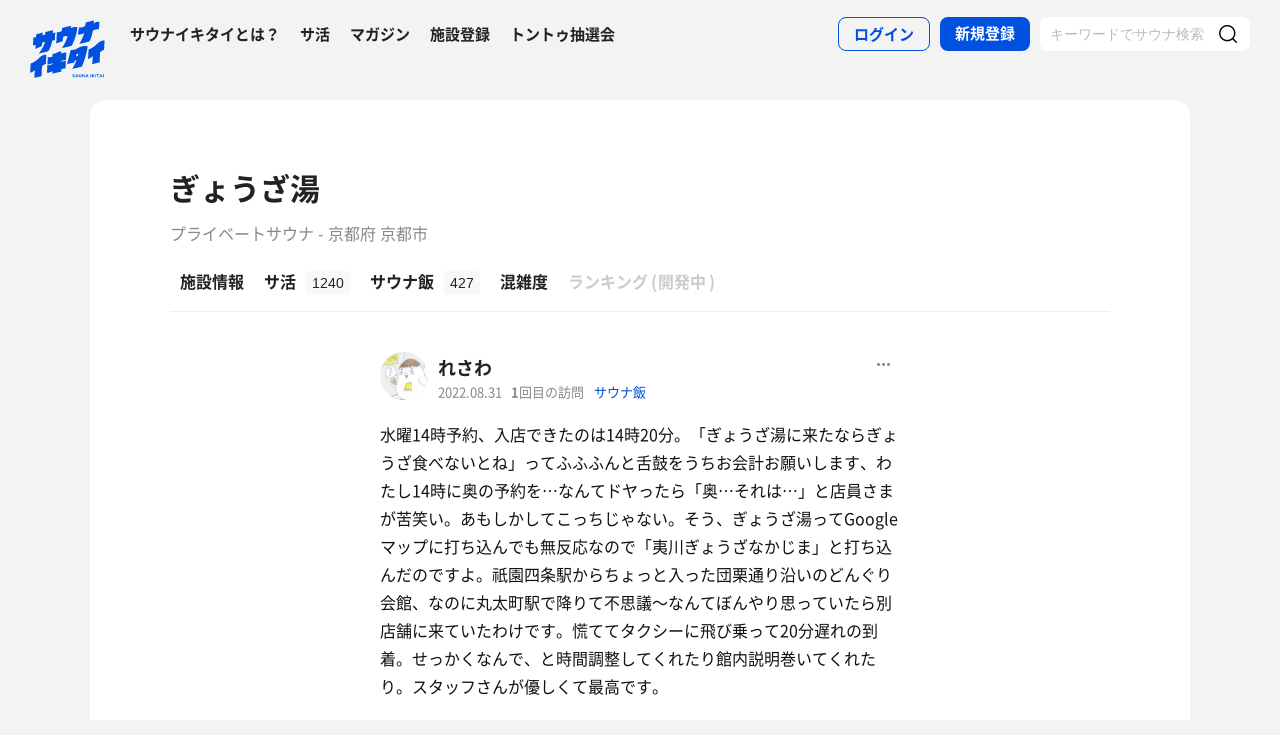

--- FILE ---
content_type: text/html; charset=UTF-8
request_url: https://sauna-ikitai.com/saunners/27729/posts/2692594
body_size: 22240
content:
<!DOCTYPE html>
    <html lang="ja" data-view-mode="">

<head>
                        <!-- Google Tag Manager -->
            <script>
                (function(w, d, s, l, i) {
                    w[l] = w[l] || [];
                    w[l].push({
                        'gtm.start': new Date().getTime(),
                        event: 'gtm.js'
                    });
                    var f = d.getElementsByTagName(s)[0],
                        j = d.createElement(s),
                        dl = l != 'dataLayer' ? '&l=' + l : '';
                    j.async = true;
                    j.src =
                        'https://www.googletagmanager.com/gtm.js?id=' + i + dl;
                    f.parentNode.insertBefore(j, f);
                })(window, document, 'script', 'dataLayer', 'GTM-WDSZW3G');
            </script>
            <!-- End Google Tag Manager -->

            <script async src="https://www.googletagmanager.com/gtag/js?id=UA-108916008-1"></script>
            <script>
                window.dataLayer = window.dataLayer || [];

                function gtag() {
                    dataLayer.push(arguments);
                }
                gtag('js', new Date());

                gtag('config', 'UA-108916008-1');
            </script>
        
        <meta charset="utf-8">
        <meta http-equiv="X-UA-Compatible" content="IE=edge">

                    <title>れさわさんのサ活（ぎょうざ湯, 京都市）1回目 - サウナイキタイ</title>
        
        <meta name="keywords" content="サウナイキタイ,サウナ,水風呂,外気浴">
        <meta name="description" content="ぎょうざ湯（京都市）へのれさわさんのサ活です[1回目]">
        <meta property="og:description" content="ぎょうざ湯（京都市）へのれさわさんのサ活です[1回目]">
        <meta name="twitter:description" content="ぎょうざ湯（京都市）へのれさわさんのサ活です[1回目]">

        
        

        <meta property="og:type" content="website">
        <meta property="og:url" content="https://sauna-ikitai.com/saunners/27729/posts/2692594">
        <meta property="og:site_name" content="サウナイキタイ - 日本最大のサウナ検索サイト">
        <meta property="og:image" content="https://img.sauna-ikitai.com/saunners/ap-northeast-1:d0878971-ede2-4c91-97c4-5d2b192589c1/post-food-image-11893-27729-1661937945-jwRNUqPX-800-600.jpg">
        <meta property="og:title" content="れさわさんのサ活（ぎょうざ湯, 京都市）1回目">
        <meta name="thumbnail" content="https://img.sauna-ikitai.com/saunners/ap-northeast-1:d0878971-ede2-4c91-97c4-5d2b192589c1/post-food-image-11893-27729-1661937945-jwRNUqPX-800-600.jpg">

        <meta name="twitter:card" content="summary_large_image">
        <meta name="twitter:title" content="れさわさんのサ活（ぎょうざ湯, 京都市）1回目">
        <meta name="twitter:image" content="https://img.sauna-ikitai.com/saunners/ap-northeast-1:d0878971-ede2-4c91-97c4-5d2b192589c1/post-food-image-11893-27729-1661937945-jwRNUqPX-800-600.jpg">
        <meta name="viewport" content="width=device-width,initial-scale=1,maximum-scale=1">
        <link rel="apple-touch-icon" size="192x192" href="/assets/img/icon.png">
        <meta name="csrf-token" content="8jmeQgynOFkiR5JmOf9h1VvZoFx4JVoPaqPb2n5B">
        <meta name="theme-color" content="#ffffff">

                <link rel="preload" href="/assets/font/Montserrat/Montserrat-Bold.woff2" as="font" type="font/woff2" crossorigin>
<link rel="preload" href="/assets/font/iconfont.139bb758ca49f36f837d4fa657069a32.woff2" as="font" type="font/woff2" crossorigin>
<link rel="preload" href="/assets/font/NotoSans/NotoSansCJKjp-Bold.woff2" as="font" type="font/woff2" crossorigin>
<link rel="preload" href="/assets/font/NotoSans/NotoSansCJKjp-Regular.woff2" as="font" type="font/woff2"
    crossorigin>
<link rel="stylesheet" href="/assets/css/bundle.04e1bb732a71c8aaa5e2.css" charset="utf-8">
<style>
    /* iconfont CSS定義をmanifest対応でオーバーライド（全フォーマット対応） */
    @font-face {
        font-family: 'iconfont';
        src: url('/assets/font/iconfont.f05d01867f49058ed9ebf9b27e2507e9.eot');
        /* IE9 Compat Modes */
        src: url('/assets/font/iconfont.f05d01867f49058ed9ebf9b27e2507e9.eot?#iefix') format('embedded-opentype'),
            /* IE6-IE8 */
            url('/assets/font/iconfont.139bb758ca49f36f837d4fa657069a32.woff2') format('woff2'),
            /* Modern Browsers */
            url('/assets/font/iconfont.dbd67f47719839d7f25a7031947e4bdf.woff') format('woff'),
            /* Pretty Modern Browsers */
            url('/assets/font/iconfont.b6f0c3dbc7dfe3287b516561146fb406.ttf') format('truetype'),
            /* Safari, Android, iOS */
            url('/assets/font/iconfont.47a80decf6455ae108ac2edf4825e4b2.svg#iconfont') format('svg');
        /* Legacy iOS */
        font-display: swap;
    }
</style>
    </head>

<body class="">
            <!-- Google Tag Manager (noscript) -->
        <noscript>
            <iframe src="https://www.googletagmanager.com/ns.html?id=GTM-WDSZW3G" height="0" width="0"
                style="display:none;visibility:hidden"></iframe>
        </noscript>
        <!-- End Google Tag Manager (noscript) -->
    
    
    <div class="l-page " data-page-id="sakatsuDetial">
            <div class="l-headerApp">
    <div class="l-headerApp_content">
        
        <a class="l-headerAppBanner" href="/app/link">
            <div class="l-headerAppBanner_img">
                <img src="/assets/img/global/appstore.png" alt="サウナイキタイのアプリ">
            </div>
            <div class="l-headerAppBanner_body">
                <strong>サウナイキタイのアプリ</strong>
                <p>地図からサウナが探せる！</p>
            </div>
            <div class="l-headerAppBanner_button">
                無料で使う
            </div>
    </div>
    </a>
</div>

<header class="l-header">
    <div class="l-header_content">

        <div class="l-header_inner">

                            <strong class="l-header_logo"><a href="/">
                        <svg xmlns="http://www.w3.org/2000/svg" viewBox="0 0 183.1 142.6">
                            <path
                                d="M22.4 93.2c-8.9 9.8-20.8 13.9-20.8 13.9L.5 129.8s6.6-1.9 11.3-7c0 2.9-1.3 19.5-1.3 19.5l17.7-4.2s1-19.8 1-24.3c4-4.2 9.6-5.9 9.6-5.9L40 85.2c-.1.1-9.4-1.1-17.6 8zm141.8-34.8c-9.1 10-21.3 14.2-21.3 14.2l-1.2 23.2s6.7-2 11.6-7.2c0 2.9-1.4 19.9-1.4 19.9l18.1-4.3s1-20.2 1-24.9c4.1-4.3 9.8-6 9.8-6l1.3-23.2c.1.2-9.4-1-17.9 8.3zm-44 .5c8.8-1.9 25-6 25-6s6-11.5 8-26c3.6-3.6 12.8-5.4 15.2-3.9l1.1-18.4c-4.5-1.4-9.2.7-14.4 4.1l1.4-7.8L136.1 6l-1.4 8.4c-3 2.9-9.6 4.8-14.9 4.1L117 36c5.4.1 10.6-1.2 15.3-3.9-2.2 10.1-10.1 24.3-12.1 26.8zM13.8 61.1l-.6 10.2c7.5-3.5 13.1-6.1 16.1-7.4l.3-7.7c2.6-1.8 4.7-2.4 6.8-1.9-2.1 10-12.8 25.8-14.9 28.3 8.8-2.1 22.8-5.5 22.8-5.5s7.5-10.6 10.1-26.7c3.5.4 5.6-.3 6.4-1.7l.9-18.1c-1.8 1.2-4 1.4-5.9 1.2l.3-6.7-18.7 4.4L37 36c-2.9 0-4 .3-6.3 1.5L31 31l-15.7 4-.5 7.3c-1.5.7-4 .7-6.6.4l-1 18.9c2.3.7 4.4.9 6.6-.5zm66.9-18.8c3.8-3.1 7.5-3.8 10.5-2.8 0 0-.7 10.6-13.1 29.3 7.7-1.1 23.7-5.5 23.7-5.5s11.2-19.5 14.1-45.2c-3.4-1.3-8.4-2.1-15.9 2l.5-5.9c-11.2 2.3-13.4 3.4-22.4 5.4l-.3 6.9C72.5 30.8 65.6 30 65.6 30l-1.5 27.6c7-2.3 7.6-2.8 15.7-5.5l.9-9.8zM141 64.9c-1.6-.3-11.8-3.6-22.7 3.5-10 6.5-19.1 5.6-19.1 5.6l-8.7 34.5 17.3-3.9 1.8-4.9 3.8-.7c-3.2 9.3-9.7 20.5-10.5 21.4 8.8-1.8 23.6-5.7 23.6-5.7s4.2-8.5 8.7-24.4c2.2-7.4 4.1-14.8 5.8-25.4zm-24.9 23.7l-3.9.7 1.9-5.8 4.2-.9-2.2 6zm-39.4-6.1c-.2.1-.4.2-.6.2v-5.5s-4.2-.7-10.3 3.1c-5.6 3.5-11 2.6-11 2.6V90c-6.7 2.8-11.3 1-11.3 1l-1 18.4c4.4.2 8.5-1.4 12.2-3.1v2.1c-3.5 2.3-8 3.1-12.3 3.1l-1 18.3c4.7-.3 9.3-1.3 13.3-4.2l-.1 6.2L76 127v-5.7c3.3-1.6 7.6-2.5 10.7-2.2l1-18.4c-4 0-8.5.5-11.7 2.6v-2.1c4.5-2.6 8.2-2.6 11.8-2.7l1-18.4c.1.1-4.3-.9-12.1 2.4zm30.3 54c-1.3-.3-1.6-.5-1.6-1 0-.4.3-.6.9-.6s1.2.3 1.9.7l.8-1.2c-.7-.6-1.6-.9-2.7-.9-1.5 0-2.5.9-2.5 2.2 0 1.4.9 1.9 2.4 2.2 1.2.3 1.5.5 1.5.9s-.4.7-1.1.7c-.8 0-1.5-.3-2.2-.9l-.9 1.1c.9.8 2 1.2 3.1 1.2 1.6 0 2.7-.8 2.7-2.3 0-1.2-.8-1.7-2.3-2.1zm6.4-3l-3.1 7.3h1.6l.7-1.6h3.1l.7 1.6h1.7l-3.1-7.3h-1.6zm-.2 4.3l1-2.4 1 2.4h-2zm10.8-.1c0 1.2-.6 1.7-1.6 1.7s-1.6-.6-1.6-1.8v-4.1h-1.6v4.2c0 2.1 1.2 3.2 3.2 3.2s3.2-1.1 3.2-3.3v-4.1H124v4.2zm8.3.3l-3.4-4.4h-1.5v7.2h1.6v-4.6l3.6 4.6h1.3v-7.2h-1.6zm6.1-4.5l-3.1 7.3h1.6l.7-1.6h3.1l.7 1.6h1.7l-3.1-7.3h-1.6zm-.3 4.3l1-2.4 1 2.4h-2zm9.6-4.2h1.6v7.3h-1.6zm10.1 0h-1.9l-2.9 3.1v-3.1h-1.6v7.2h1.6v-2.2l.8-.9 2.3 3.1h1.9l-3.1-4.2zm1.4 0h1.6v7.3h-1.6zm3.1 1.4h2.3v5.8h1.6V135h2.2v-1.4h-6.1zm10-1.5l-3.1 7.3h1.6l.7-1.6h3.1l.7 1.6h1.7l-3.1-7.3h-1.6zm-.2 4.3l1-2.4 1 2.4h-2zm6.2-4.2h1.6v7.3h-1.6z"
                                fill="#0051e0" />
                        </svg>
                    </a></strong>
            
            <nav class="p-globalNav">
                <ul class="p-globalNav_links">
                    <li class="p-globalNav_link"><a href="/about">サウナイキタイとは？</a></li>
                    <li class="p-globalNav_link"><a href="/posts">サ活</a></li>
                    <li class="p-globalNav_link"><a href="/magazine/">マガジン</a></li>
                    <li class="p-globalNav_link"><a href="https://sauna-ikitai.com/saunas/new">施設登録</a></li>
                    <li class="p-globalNav_link"><a href="https://sauna-ikitai.com/tonttu">トントゥ抽選会</a></li>
                </ul>
            </nav>

            <div class="p-actionNav">
                <ul class="p-actionNav_links">
                    <li class="p-actionNav_link p-actionNav_link--button p-actionNav_link--login">
                        <a href="https://sauna-ikitai.com/login">
                            <span>ログイン</span>
                        </a>
                    </li>
                    <li class="p-actionNav_link p-actionNav_link--button p-actionNav_link--register">
                        <a href="https://sauna-ikitai.com/login?show=signup">
                            <span>新規登録</span>
                        </a>
                    </li>
                                            <li class="p-actionNav_link p-actionNav_link--search p-actionNavSearch js-search">
                            <form class="js-actionNavSearch" action="https://sauna-ikitai.com/search">
                                <div class="p-actionNavSearch_input">
                                    <input class="js-searchInput" type="text" name="keyword" value=""
                                        placeholder="キーワードでサウナ検索">
                                </div>
                                <button class="p-actionNavSearch_icon js-searchIcon" type="submit"></button>
                            </form>
                        </li>
                                    </ul>
            </div>

            <div class="p-menuButton js-menuTrigger" data-target="globalNav">
                <div class="p-menuButton_content">
                    <span class="p-menuButton_line p-menuButton_line--1"></span>
                    <span class="p-menuButton_line p-menuButton_line--2"></span>
                    <span class="p-menuButton_line p-menuButton_line--3"></span>
                </div>

            </div>

            <div class="p-menu p-menu--globalNav" data-type="globalNav">
                <div class="p-menu_overlay js-menuTrigger" data-target="globalNav"></div>
                <div class="p-menu_content">
                    <nav class="p-menuNav">
                        <ul class="p-menuNav_links is-login">
                            <li class="p-menuNav_link p-menuNav_link--button p-menuNav_link--login">
                                <a href="https://sauna-ikitai.com/login">
                                    <span>ログイン</span>
                                </a>
                            </li>
                            <li class="p-menuNav_link p-menuNav_link--button p-menuNav_link--register">
                                <a href="https://sauna-ikitai.com/login?show=signup">
                                    <span>新規登録</span>
                                </a>
                            </li>
                        </ul>

                        <ul class="p-menuNav_links">
                            <li class="p-menuNav_link"><a href="https://sauna-ikitai.com/posts">サ活</a></li>
                            <li class="p-menuNav_link"><a href="https://sauna-ikitai.com/saunas/new">施設登録</a></li>
                            <li class="p-menuNav_link"><a href="https://sauna-ikitai.com/tonttu">トントゥ抽選会</a></li>
                        </ul>

                        <ul class="p-menuNav_links is-footer">
                            <li class="p-menuNav_link u-mobileBlock"><a href="https://sauna-ikitai.com/members">サウナイキタイメンバーズ</a>
                            </li>
                            <li class="p-menuNav_link u-mobileBlock"><a href="https://sauna-ikitai.stores.jp/"
                                    target="_blank">サウナイキタイSTORE</a></li>
                            <li class="p-menuNav_link u-mobileBlock"><a href="/magazine/">マガジン</a></li>
                            <li class="p-menuNav_link u-mobileBlock"><a href="/about">サウナイキタイとは？</a></li>
                            
                            <li class="p-menuNav_link u-mobileBlock"><a href="https://forms.gle/frniwHYeMjGb4jsZ9"
                                    target="_blank">ご意見箱</a></li>
                            <li class="p-menuNav_link u-mobileBlock"><a href="/contact">お問い合わせ</a></li>
                        </ul>
                    </nav>
                </div>
            </div>
        </div>


        <div class="p-search">
            <div class="p-search_input">
                <form action="https://sauna-ikitai.com/search">
                    <input class="js-searchInput" type="text" name="keyword" value=""
                        placeholder="キーワードでサウナ検索">
                    <button class="p-search_icon" type="submit"></button>
                </form>
            </div>
        </div>
    </div>
</header>

<div class="p-mask js-close"></div>

        
        
    <div class="l-containers js-containers">

        
        <div class="l-content">
            <article class="p-saunaDetail">
                <header class="p-saunaDetailHeader is-simple">
                    <div class="p-saunaDetailHeader_main">
                        <h1 class="p-saunaDetailHeader_name c-headline c-headline--lv1">
                            <span class="c-headline_string">
                                <a href="https://sauna-ikitai.com/saunas/11893">
                                    ぎょうざ湯
                                </a>
                            </span>
                        </h1>
                        <p class="p-saunaDetailHeader_area">
                                                            プライベートサウナ
                                                        -
                                                            京都府 京都市
                            
                            
                                                    </p>
                    </div>
                </header>
                <nav class="p-localNav p-localNav--4 js-swipeScroll">
    <div class="p-localNav_arrow"></div>
    <div class="p-localNav_content js-swipeScrollContent">
        <ul class="p-localNav_links js-swipeScrollInner">
            <li
                class="p-localNav_link p-localNav_link--basic">
                <a href="https://sauna-ikitai.com/saunas/11893">
                    <h2><span>施設情報</span></h2>
                </a>
            </li>
            <li
                class="p-localNav_link p-localNav_link--activity">
                <a href="https://sauna-ikitai.com/saunas/11893/posts"><span>サ活<span
                            class="p-localNav_count">1240</span></span></a>
            </li>
            <li
                class="p-localNav_link p-localNav_link--activity">
                <a href="https://sauna-ikitai.com/saunas/11893/foods"><span>サウナ飯<span
                            class="p-localNav_count">427</span></span></a>
            </li>
                        <li
                class="p-localNav_link p-localNav_link--crowdedness">
                <a href="https://sauna-ikitai.com/saunas/11893/crowdedness"><span>混雑度<span
                            class="p-localNav_beta">β</span></span></a>
            </li>
                        <li class="p-localNav_link p-localNav_link--ranking is-comingsoon">
                <a href="#"><span>ランキング<span class="p-localNav_brackets">(</span>開発中<span
                            class="p-localNav_brackets">)</span></span></span></a>
            </li>
        </ul>
    </div>
</nav>
            </article>

            <div class="p-postDetail">
                
                                <div class="p-postCard is-detail">
                    <div class="p-postCard_header">
                        <div class="p-postCardUser">
                            <div class="p-postCardUser_icon">
                                <a href="https://sauna-ikitai.com/saunners/27729">
                                    <img src="https://img.sauna-ikitai.com/profile/27729_20220828_174631_RgJYOoln1K_medium.jpg" alt="" decoding="async">
                                </a>
                            </div>
                            <div class="p-postCardUser_contents">
                                <div class="p-postCardUser_content">
                                    <strong class="p-postCardUser_name">
                                        <a href="https://sauna-ikitai.com/saunners/27729">
                                            れさわ
                                        </a>
                                    </strong>
                                                                        
                                    <p class="p-postCardUser_date">2022.08.31</p>
                                                                            <p class="p-postCardUser_counter">
                                            <strong>1</strong>回目の訪問
                                        </p>
                                                                        
                                                                            <div class="p-postCardTag">
                                            
                                            <a href="/sameshi" target="_blank">
                                                サウナ飯
                                            </a>

                                            
                                                                                    </div>
                                    



                                </div>
                                
                                <p class="p-postCardUser_dialog js-modalTrigger" data-modal-type="saunnerDialog"
                                    data-title="このサ活について" data-is-my-post="false"
                                    data-content="{&quot;type&quot;:&quot;post&quot;, &quot;id&quot;:&quot;2692594&quot;}"
                                    data-user="{&quot;user_id&quot;: &quot;27729&quot;, &quot;name&quot;: &quot;れさわ&quot;, &quot;is_mute&quot;: &quot;&quot;, &quot;is_blocking&quot;:&quot;&quot;, &quot;is_saunner_fav&quot;:&quot;&quot;, &quot;not_allow_fav&quot;:&quot;&quot;}">
                                </p>
                            </div>
                        </div>
                    </div>


                    <div class="p-postCard_content">
                        <div class="p-postCard_body">

                            <p>
                                                                    水曜14時予約、入店できたのは14時20分。「ぎょうざ湯に来たならぎょうざ食べないとね」ってふふふんと舌鼓をうちお会計お願いします、わたし14時に奥の予約を…なんてドヤったら「奥…それは…」と店員さまが苦笑い。あもしかしてこっちじゃない。そう、ぎょうざ湯ってGoogleマップに打ち込んでも無反応なので「夷川ぎょうざなかじま」と打ち込んだのですよ。祇園四条駅からちょっと入った団栗通り沿いのどんぐり会館、なのに丸太町駅で降りて不思議〜なんてぼんやり思っていたら別店舗に来ていたわけです。慌ててタクシーに飛び乗って20分遅れの到着。せっかくなんで、と時間調整してくれたり館内説明巻いてくれたり。スタッフさんが優しくて最高です。
                                                                            <br />
                                                                                                        
                                                                            <br />
                                                                                                        ここの魅力は「レディーボーデンの大きいやつをカレースプーンで食う」あるいは「コンデンスミルクをチューブから直飲み」的な背徳感。80分5500円。1人で行って、大人にだけ許される節度を持ったヤンチャを楽しむ場所なのです。
                                                                            <br />
                                                                                                        
                                                                            <br />
                                                                                                        誰もいない風呂。森高千里的に歌い出してササと支度。オーガニックなシャンリンボディソのいい香り。まずこの段階でおつかれゲージが6割回復。貸切サウナながら湯船あり、しかも露天というのも高ポイント。高い簾の先に淡く青い祇園の空。湯気。
                                                                            <br />
                                                                                                        
                                                                            <br />
                                                                                                        サ室前に網に包まれたヴィヒタとラドルが浸る桶。このヴィヒタは殴打用？いや多分違う。網で打つのもどうよと思い一旦スルーし入室。室温88度。室温計12分計あり。しかしそんなの気にしない。もっと熱くなれ！ってマキ姐が降臨したらロウリュ。自分を信じて。ストレート2人でぎゅうぎゅうの席と1人席がストーブ挟んで向かい合う。でもここは断然1人がいい。1人だからできるヤンチャ「石を労りながら熱を上げムンムン蒸されてごろ寝」発動。もうシャバどころか大文字。俺大文字焼き。大文字蒸し。ヒーリングっぽい音楽が流れているけどわたしの脳内はマキ姐。もっともっと熱くなれ。ヴィヒタ浸した水が発する蒸気はやさしくも熱く、芳しい。
                                                                            <br />
                                                                                                        
                                                                            <br />
                                                                                                        1人だからできるヤンチャシリーズ「水風呂で奇声を発する」を満喫するべく深さ1mほどの水風呂に浸水。よく冷えた16.5度。今日の京都は36度とか。発熱都市。じめじめ空気にさらされた脳に赤いボタン押しマッドマックスな水パンチ。効く！ぬぉ！！と奇声。体の底から奇声吐き出して綺麗な水と入れ替える。
                                                                            <br />
                                                                                                        
                                                                            <br />
                                                                                                        外気浴は露天の寝椅子で。もちろんどなたもおられないのでヤンチャシリーズ「大文字乾かし」発動。インターホンでビールやレサワも頼める幸福。蒸した祇園の風どこ吹くよとクールダウン。だらんと身を放り出す。1人だから許されるだらしない時間の豊かさよ。このあと仕事さえなければ最高よ…
                                                                                                </p>

                            
                        </div>

                        
                        

                        
                                                    <div id="food" class="p-postCardFood">
                                                                    <div class="p-postCardFood_image"><img
                                            src="https://img.sauna-ikitai.com/saunners/ap-northeast-1:d0878971-ede2-4c91-97c4-5d2b192589c1/post-food-image-11893-27729-1661937945-8hZFKDah-resized.jpg"
                                            alt=""></div>
                                                                                                    <p class="p-postCardFood_restaurant"><a
                                            href="https://sauna-ikitai.com/restaurants/20786"
                                            target="_blank">夷川餃子なかじま</a>
                                    </p>
                                                                <h2 class="p-postCardFood_title">餃子とレサワ
                                </h2>
                                <div class="p-postCardFood_description">
                                    <p>グラスに記される香ばしい人名は多彩なバリエ。薄皮、小ぶり、パリパリさっぱり。好きなタイプの餃子で頂点</p>
                                </div>
                                <div class="p-postCardFood_sponsor">サウナ飯 supported by <a href="/sameshi"
                                        target="_blank">のんあるサ飯</a></div>
                            </div>
                        
                        
                        
                                                    <div class="p-postCardAction">
                                <div class="p-postCardAction_item is-comment js-comment">
                                    <span class="js-commentCount">18</span>
                                </div>
                                <div class="p-postCardAction_item is-like js-like"
                                    data-sakatsu-id="2692594"
                                    data-action="login">
                                    <span class="js-likeCount">77</span>
                                </div>
                            </div>
                                                            <div id="giftonttu" class="p-postCardGiftonttu">
                                    <p class="p-postCardGiftonttu_lead">このサ活が気に入ったらトントゥをおくってみよう</p>
                                                                            <a class="p-postCardGiftonttu_button"
                                            href="https://sauna-ikitai.com/login"><span>トントゥをおくる</span></a>
                                                                        <p class="p-postCardGiftonttu_guide"><a href="/tonttu/about">トントゥとは？</a></p>
                                </div>
                                                        <div id="giftonttu">
                            </div>
                                            </div>

                    <div id="comments" class="p-comments js-comments">
                        
                                                    <div class="p-comments_content">
                                <div class="p-comments_more js-commentMore">他6件のコメントを表示
                                </div>
                                                                                                            <div id="cmt1299581"
        class="p-comment is-tonttu js-commentBlock is-parentHide "
        data-comment-id="1299581"
        data-parent-comment-id="">

        
        <div class="p-comment_contents">

            <div class="p-commentIcon">
                <div class="p-commentIcon_tonttu"></div>
                <a href="https://sauna-ikitai.com/saunners/22047">
                    <img src="https://img.sauna-ikitai.com/profile/22047_20200927_171429_FMTUL1KjJD_medium.jpg" alt="">
                </a>
            </div>

            <div class="p-comment_content">
                <div class="p-commentHeader">
                    <div class="p-commentHeader_name js-commentName">
                        <a href="https://sauna-ikitai.com/saunners/22047">アキネクト</a>
                    </div>

                    <div class="p-commentHeader_content">
                        <div class="p-commentHeader_date">
                            2022.08.31 19:11
                        </div>
                        <div class="p-commentReaction">
                            <div class="p-commentReaction_like"><span
                                    class="js-commentLikeCount">4</span></div>
                        </div>

                        <!-- ログイン済なら他人のコメントには「返信」表示 -->
                        
                        <div class="p-commentAction">
                            <!-- ログイン済なら他人のギフトントゥコメントにはいいね・3点リーダを表示 -->
                                                            <div class="p-commentAction_item is-like js-like comment"
                                    data-cmtid="1299581" data-action="login"></div>
                                                    </div>
                    </div>
                </div>

                <div class="p-comment_body">
                    <div class="p-comment_giftonttu">
                                                                                    <a href="https://sauna-ikitai.com/saunners/27729">
                                    <img src="https://img.sauna-ikitai.com/profile/27729_20220828_174631_RgJYOoln1K_medium.jpg"
                                        alt="れさわ" decoding="async">
                                    <span
                                        class="p-comment_resName">れさわ</span></a>
                                さんに<span class="p-comment_giftonttuNum">37</span>
                                ギフトントゥ
                                                                        </div>
                    <br>うらやましくて三回読みました！！
                </div>
            </div>
        </div>
    </div>
                                                                        
                                                                            
                                                                                    <div id="cmt1299885"
        class="p-comment js-commentBlock is-child is-parentHide"
        data-comment-id="1299885"
        data-parent-comment-id="1299581">

        
        <div class="p-comment_contents">
            <div class="p-commentIcon">
                <a href="https://sauna-ikitai.com/saunners/27729">
                    <img src="https://img.sauna-ikitai.com/profile/27729_20220828_174631_RgJYOoln1K_medium.jpg" alt="">
                </a>
            </div>

            <div class="p-comment_content">

                <div class="p-commentHeader">
                    <div class="p-commentHeader_name js-commentName">
                        <a href="https://sauna-ikitai.com/saunners/27729">
                            れさわ
                        </a>
                    </div>

                    <div class="p-commentHeader_content">
                        <div class="p-commentHeader_date">
                            2022.08.31 22:25
                        </div>
                        <div class="p-commentReaction">
                            <div class="p-commentReaction_like"><span
                                    class="js-commentLikeCount">2</span></div>
                        </div>

                        <!-- ログイン済なら他人のコメントには「返信」表示 -->
                        
                        <!-- ログイン済で自分のコメントには「削除」ボタン表示 -->
                        
                        <div class="p-commentAction">
                            <!-- ログイン済なら他人のコメントにはトントゥ・いいね・3点リーダを表示 -->
                                                            <div class="p-commentAction_item is-like js-like comment"
                                    data-cmtid="1299885" data-action="login"></div>
                            
                        </div>
                    </div>
                </div>

                <div class="p-comment_body">

                                            <div class="p-comment_reply">
                            <a href="https://sauna-ikitai.com/saunners/22047">
                                <span
                                    class="p-comment_resName">アキネクト</span></a>さんの<a
                                class="js-commentReplyTo" rel=".c1299581"
                                data-duration="800">コメント</a>に返信
                        </div><br>
                                        わたしはアキさんの北サ活拝読しては羨ましいヨダレたらしてますいつも。サンキュートンキュー！握りしめて早く北へ帰りたいものです💕
                </div>
            </div>
        </div>

    </div>
                                                                                                                                                                                                                            <div id="cmt1299744"
        class="p-comment js-commentBlock is-parentHide"
        data-comment-id="1299744"
        data-parent-comment-id="">

        
        <div class="p-comment_contents">
            <div class="p-commentIcon">
                <a href="https://sauna-ikitai.com/saunners/34162">
                    <img src="https://img.sauna-ikitai.com/profile/34162_20220918_095808_FfjxiE7Rzz_medium.jpg" alt="">
                </a>
            </div>

            <div class="p-comment_content">

                <div class="p-commentHeader">
                    <div class="p-commentHeader_name js-commentName">
                        <a href="https://sauna-ikitai.com/saunners/34162">
                            隼人
                        </a>
                    </div>

                    <div class="p-commentHeader_content">
                        <div class="p-commentHeader_date">
                            2022.08.31 21:28
                        </div>
                        <div class="p-commentReaction">
                            <div class="p-commentReaction_like"><span
                                    class="js-commentLikeCount">4</span></div>
                        </div>

                        <!-- ログイン済なら他人のコメントには「返信」表示 -->
                        
                        <!-- ログイン済で自分のコメントには「削除」ボタン表示 -->
                        
                        <div class="p-commentAction">
                            <!-- ログイン済なら他人のコメントにはトントゥ・いいね・3点リーダを表示 -->
                                                            <div class="p-commentAction_item is-like js-like comment"
                                    data-cmtid="1299744" data-action="login"></div>
                            
                        </div>
                    </div>
                </div>

                <div class="p-comment_body">

                                        これは、、、サバンナ高橋氏のYouTubeで、ぎょうざ湯は、知ってましたが。
リアルなレビューで魅力がギュッと伝わりました。。
良いなぁ
                </div>
            </div>
        </div>

    </div>
                                                                        
                                                                            
                                                                                    <div id="cmt1299896"
        class="p-comment js-commentBlock is-child is-parentHide"
        data-comment-id="1299896"
        data-parent-comment-id="1299744">

        
        <div class="p-comment_contents">
            <div class="p-commentIcon">
                <a href="https://sauna-ikitai.com/saunners/27729">
                    <img src="https://img.sauna-ikitai.com/profile/27729_20220828_174631_RgJYOoln1K_medium.jpg" alt="">
                </a>
            </div>

            <div class="p-comment_content">

                <div class="p-commentHeader">
                    <div class="p-commentHeader_name js-commentName">
                        <a href="https://sauna-ikitai.com/saunners/27729">
                            れさわ
                        </a>
                    </div>

                    <div class="p-commentHeader_content">
                        <div class="p-commentHeader_date">
                            2022.08.31 22:29
                        </div>
                        <div class="p-commentReaction">
                            <div class="p-commentReaction_like"><span
                                    class="js-commentLikeCount">3</span></div>
                        </div>

                        <!-- ログイン済なら他人のコメントには「返信」表示 -->
                        
                        <!-- ログイン済で自分のコメントには「削除」ボタン表示 -->
                        
                        <div class="p-commentAction">
                            <!-- ログイン済なら他人のコメントにはトントゥ・いいね・3点リーダを表示 -->
                                                            <div class="p-commentAction_item is-like js-like comment"
                                    data-cmtid="1299896" data-action="login"></div>
                            
                        </div>
                    </div>
                </div>

                <div class="p-comment_body">

                                            <div class="p-comment_reply">
                            <a href="https://sauna-ikitai.com/saunners/34162">
                                <span
                                    class="p-comment_resName">隼人</span></a>さんの<a
                                class="js-commentReplyTo" rel=".c1299744"
                                data-duration="800">コメント</a>に返信
                        </div><br>
                                        おお！そんなところでも紹介されていたのですねー。大学から京都のヒャダさん、下京の髙橋。銭湯だらけ、サウナ無料が当たり前の京都はサウナーの産地？なんて思いました😊
                </div>
            </div>
        </div>

    </div>
                                                                                                                                                                                                                            <div id="cmt1299766"
        class="p-comment js-commentBlock is-parentHide"
        data-comment-id="1299766"
        data-parent-comment-id="">

        
        <div class="p-comment_contents">
            <div class="p-commentIcon">
                <a href="https://sauna-ikitai.com/saunners/90420">
                    <img src="https://img.sauna-ikitai.com/profile/90420_20220828_184123_C71Rt1EwwD_medium.jpg" alt="">
                </a>
            </div>

            <div class="p-comment_content">

                <div class="p-commentHeader">
                    <div class="p-commentHeader_name js-commentName">
                        <a href="https://sauna-ikitai.com/saunners/90420">
                            myy
                        </a>
                    </div>

                    <div class="p-commentHeader_content">
                        <div class="p-commentHeader_date">
                            2022.08.31 21:42
                        </div>
                        <div class="p-commentReaction">
                            <div class="p-commentReaction_like"><span
                                    class="js-commentLikeCount">4</span></div>
                        </div>

                        <!-- ログイン済なら他人のコメントには「返信」表示 -->
                        
                        <!-- ログイン済で自分のコメントには「削除」ボタン表示 -->
                        
                        <div class="p-commentAction">
                            <!-- ログイン済なら他人のコメントにはトントゥ・いいね・3点リーダを表示 -->
                                                            <div class="p-commentAction_item is-like js-like comment"
                                    data-cmtid="1299766" data-action="login"></div>
                            
                        </div>
                    </div>
                </div>

                <div class="p-comment_body">

                                        羨ましくて4回…😄レディーボーデンの例え、誰もいない風呂♪、殴打用？…思い出しては笑顔😊💕代表サ活として、末長く”声に出して読みたい日本語”です✨
                </div>
            </div>
        </div>

    </div>
                                                                        
                                                                            
                                                                                    <div id="cmt1299904"
        class="p-comment js-commentBlock is-child is-parentHide"
        data-comment-id="1299904"
        data-parent-comment-id="1299766">

        
        <div class="p-comment_contents">
            <div class="p-commentIcon">
                <a href="https://sauna-ikitai.com/saunners/27729">
                    <img src="https://img.sauna-ikitai.com/profile/27729_20220828_174631_RgJYOoln1K_medium.jpg" alt="">
                </a>
            </div>

            <div class="p-comment_content">

                <div class="p-commentHeader">
                    <div class="p-commentHeader_name js-commentName">
                        <a href="https://sauna-ikitai.com/saunners/27729">
                            れさわ
                        </a>
                    </div>

                    <div class="p-commentHeader_content">
                        <div class="p-commentHeader_date">
                            2022.08.31 22:34
                        </div>
                        <div class="p-commentReaction">
                            <div class="p-commentReaction_like"><span
                                    class="js-commentLikeCount">2</span></div>
                        </div>

                        <!-- ログイン済なら他人のコメントには「返信」表示 -->
                        
                        <!-- ログイン済で自分のコメントには「削除」ボタン表示 -->
                        
                        <div class="p-commentAction">
                            <!-- ログイン済なら他人のコメントにはトントゥ・いいね・3点リーダを表示 -->
                                                            <div class="p-commentAction_item is-like js-like comment"
                                    data-cmtid="1299904" data-action="login"></div>
                            
                        </div>
                    </div>
                </div>

                <div class="p-comment_body">

                                            <div class="p-comment_reply">
                            <a href="https://sauna-ikitai.com/saunners/90420">
                                <span
                                    class="p-comment_resName">myy</span></a>さんの<a
                                class="js-commentReplyTo" rel=".c1299766"
                                data-duration="800">コメント</a>に返信
                        </div><br>
                                        myyさんありがとうございます。他のソロサウナにはないレディーボーデン感はなんでだろう？と考えたのですが、いい意味で意識高い感じしないスタッフさん、餃子、湯船、特段しゃれてもいない。なんか全部が日常的。なのに特別で居心地いい。そんなぎょうざ屋風呂サウナでした。
                </div>
            </div>
        </div>

    </div>
                                                                                                                                                                                                                            <div id="cmt1299866"
        class="p-comment js-commentBlock is-parentHide"
        data-comment-id="1299866"
        data-parent-comment-id="">

        
        <div class="p-comment_contents">
            <div class="p-commentIcon">
                <a href="https://sauna-ikitai.com/saunners/66817">
                    <img src="https://img.sauna-ikitai.com/profile/66817_20230107_004426_tZEBhtWztk_medium.jpg" alt="">
                </a>
            </div>

            <div class="p-comment_content">

                <div class="p-commentHeader">
                    <div class="p-commentHeader_name js-commentName">
                        <a href="https://sauna-ikitai.com/saunners/66817">
                            タマネギ
                        </a>
                    </div>

                    <div class="p-commentHeader_content">
                        <div class="p-commentHeader_date">
                            2022.08.31 22:16
                        </div>
                        <div class="p-commentReaction">
                            <div class="p-commentReaction_like"><span
                                    class="js-commentLikeCount">4</span></div>
                        </div>

                        <!-- ログイン済なら他人のコメントには「返信」表示 -->
                        
                        <!-- ログイン済で自分のコメントには「削除」ボタン表示 -->
                        
                        <div class="p-commentAction">
                            <!-- ログイン済なら他人のコメントにはトントゥ・いいね・3点リーダを表示 -->
                                                            <div class="p-commentAction_item is-like js-like comment"
                                    data-cmtid="1299866" data-action="login"></div>
                            
                        </div>
                    </div>
                </div>

                <div class="p-comment_body">

                                        また京都に❗️最近のれっさんはどこに居るかわからんですね😅出張お疲れ様です。
                </div>
            </div>
        </div>

    </div>
                                                                        
                                                                            
                                                                                    <div id="cmt1299909"
        class="p-comment js-commentBlock is-child is-parentHide"
        data-comment-id="1299909"
        data-parent-comment-id="1299866">

        
        <div class="p-comment_contents">
            <div class="p-commentIcon">
                <a href="https://sauna-ikitai.com/saunners/27729">
                    <img src="https://img.sauna-ikitai.com/profile/27729_20220828_174631_RgJYOoln1K_medium.jpg" alt="">
                </a>
            </div>

            <div class="p-comment_content">

                <div class="p-commentHeader">
                    <div class="p-commentHeader_name js-commentName">
                        <a href="https://sauna-ikitai.com/saunners/27729">
                            れさわ
                        </a>
                    </div>

                    <div class="p-commentHeader_content">
                        <div class="p-commentHeader_date">
                            2022.08.31 22:37
                        </div>
                        <div class="p-commentReaction">
                            <div class="p-commentReaction_like"><span
                                    class="js-commentLikeCount">3</span></div>
                        </div>

                        <!-- ログイン済なら他人のコメントには「返信」表示 -->
                        
                        <!-- ログイン済で自分のコメントには「削除」ボタン表示 -->
                        
                        <div class="p-commentAction">
                            <!-- ログイン済なら他人のコメントにはトントゥ・いいね・3点リーダを表示 -->
                                                            <div class="p-commentAction_item is-like js-like comment"
                                    data-cmtid="1299909" data-action="login"></div>
                            
                        </div>
                    </div>
                </div>

                <div class="p-comment_body">

                                            <div class="p-comment_reply">
                            <a href="https://sauna-ikitai.com/saunners/66817">
                                <span
                                    class="p-comment_resName">タマネギ</span></a>さんの<a
                                class="js-commentReplyTo" rel=".c1299866"
                                data-duration="800">コメント</a>に返信
                        </div><br>
                                        タマさんありがとうございます。なんかおかしいって数えたら8月は半分くらいビジホで暮らしました、うち1週間くらいはホテル療養ってやつやけど🤣整理整頓、洗濯、加湿。いつもと変わらぬ早寝早起き。だいぶ心得てきた😅
                </div>
            </div>
        </div>

    </div>
                                                                                                                                                                                                                            <div id="cmt1300033"
        class="p-comment js-commentBlock is-parentHide"
        data-comment-id="1300033"
        data-parent-comment-id="">

        
        <div class="p-comment_contents">
            <div class="p-commentIcon">
                <a href="https://sauna-ikitai.com/saunners/14672">
                    <img src="https://img.sauna-ikitai.com/profile/14672_20210716_101649_Ot2z8PsoW3_medium.jpg" alt="">
                </a>
            </div>

            <div class="p-comment_content">

                <div class="p-commentHeader">
                    <div class="p-commentHeader_name js-commentName">
                        <a href="https://sauna-ikitai.com/saunners/14672">
                            NORI
                        </a>
                    </div>

                    <div class="p-commentHeader_content">
                        <div class="p-commentHeader_date">
                            2022.08.31 23:34
                        </div>
                        <div class="p-commentReaction">
                            <div class="p-commentReaction_like"><span
                                    class="js-commentLikeCount">5</span></div>
                        </div>

                        <!-- ログイン済なら他人のコメントには「返信」表示 -->
                        
                        <!-- ログイン済で自分のコメントには「削除」ボタン表示 -->
                        
                        <div class="p-commentAction">
                            <!-- ログイン済なら他人のコメントにはトントゥ・いいね・3点リーダを表示 -->
                                                            <div class="p-commentAction_item is-like js-like comment"
                                    data-cmtid="1300033" data-action="login"></div>
                            
                        </div>
                    </div>
                </div>

                <div class="p-comment_body">

                                        大人のヤンチャシリーズ、いいですねえ。コンデンスミルクの他にも、ケーキをホールでとか、食ぱん一斤にかじりつく、とかも背徳感タップリです😂食べ物ばかり〜💦レサワは森高千里じゃないんですね😉
                </div>
            </div>
        </div>

    </div>
                                                                        
                                                                            
                                                                                    <div id="cmt1300341"
        class="p-comment js-commentBlock is-child is-parentHide"
        data-comment-id="1300341"
        data-parent-comment-id="1300033">

        
        <div class="p-comment_contents">
            <div class="p-commentIcon">
                <a href="https://sauna-ikitai.com/saunners/27729">
                    <img src="https://img.sauna-ikitai.com/profile/27729_20220828_174631_RgJYOoln1K_medium.jpg" alt="">
                </a>
            </div>

            <div class="p-comment_content">

                <div class="p-commentHeader">
                    <div class="p-commentHeader_name js-commentName">
                        <a href="https://sauna-ikitai.com/saunners/27729">
                            れさわ
                        </a>
                    </div>

                    <div class="p-commentHeader_content">
                        <div class="p-commentHeader_date">
                            2022.09.01 06:38
                        </div>
                        <div class="p-commentReaction">
                            <div class="p-commentReaction_like"><span
                                    class="js-commentLikeCount">4</span></div>
                        </div>

                        <!-- ログイン済なら他人のコメントには「返信」表示 -->
                        
                        <!-- ログイン済で自分のコメントには「削除」ボタン表示 -->
                        
                        <div class="p-commentAction">
                            <!-- ログイン済なら他人のコメントにはトントゥ・いいね・3点リーダを表示 -->
                                                            <div class="p-commentAction_item is-like js-like comment"
                                    data-cmtid="1300341" data-action="login"></div>
                            
                        </div>
                    </div>
                </div>

                <div class="p-comment_body">

                                            <div class="p-comment_reply">
                            <a href="https://sauna-ikitai.com/saunners/14672">
                                <span
                                    class="p-comment_resName">NORI</span></a>さんの<a
                                class="js-commentReplyTo" rel=".c1300033"
                                data-duration="800">コメント</a>に返信
                        </div><br>
                                        大人のヤンチャってなぜかも甘いものが大半ですよね。多分しょっぱいのはヤンチャと言わずやっちゃってるから。ポテチ大袋一気食いとか、ピッツァにタバスコかけまくるとか。人名グラスは香ばしいメンツなんです🤣
                </div>
            </div>
        </div>

    </div>
                                                                                                                                                                                                                            <div id="cmt1300514"
        class="p-comment js-commentBlock is-parentHide"
        data-comment-id="1300514"
        data-parent-comment-id="">

        
        <div class="p-comment_contents">
            <div class="p-commentIcon">
                <a href="https://sauna-ikitai.com/saunners/37779">
                    <img src="https://img.sauna-ikitai.com/profile/37779_20250822_074907_TrYx7a4c4j_medium.jpg" alt="">
                </a>
            </div>

            <div class="p-comment_content">

                <div class="p-commentHeader">
                    <div class="p-commentHeader_name js-commentName">
                        <a href="https://sauna-ikitai.com/saunners/37779">
                            顔ハメは絶対やるのよ
                        </a>
                    </div>

                    <div class="p-commentHeader_content">
                        <div class="p-commentHeader_date">
                            2022.09.01 08:44
                        </div>
                        <div class="p-commentReaction">
                            <div class="p-commentReaction_like"><span
                                    class="js-commentLikeCount">4</span></div>
                        </div>

                        <!-- ログイン済なら他人のコメントには「返信」表示 -->
                        
                        <!-- ログイン済で自分のコメントには「削除」ボタン表示 -->
                        
                        <div class="p-commentAction">
                            <!-- ログイン済なら他人のコメントにはトントゥ・いいね・3点リーダを表示 -->
                                                            <div class="p-commentAction_item is-like js-like comment"
                                    data-cmtid="1300514" data-action="login"></div>
                            
                        </div>
                    </div>
                </div>

                <div class="p-comment_body">

                                        ぎょうざ湯、頭に？飛ばしながら拝読しました。行ってみたい！ワタクシ実は優等生タイプなので、レディーボーデン独り占めも盗んだバイクで走り出した事もありませんが(ちょっと違うか笑) 、素敵サウナ&amp;ぎょうざ&amp;レサワは魅力的。  もしかして、れさわさんってレモンサワーのレサワなの？
                </div>
            </div>
        </div>

    </div>
                                                                        
                                                                            
                                                                                    <div id="cmt1300890"
        class="p-comment js-commentBlock is-child is-parentHide"
        data-comment-id="1300890"
        data-parent-comment-id="1300514">

        
        <div class="p-comment_contents">
            <div class="p-commentIcon">
                <a href="https://sauna-ikitai.com/saunners/27729">
                    <img src="https://img.sauna-ikitai.com/profile/27729_20220828_174631_RgJYOoln1K_medium.jpg" alt="">
                </a>
            </div>

            <div class="p-comment_content">

                <div class="p-commentHeader">
                    <div class="p-commentHeader_name js-commentName">
                        <a href="https://sauna-ikitai.com/saunners/27729">
                            れさわ
                        </a>
                    </div>

                    <div class="p-commentHeader_content">
                        <div class="p-commentHeader_date">
                            2022.09.01 17:12
                        </div>
                        <div class="p-commentReaction">
                            <div class="p-commentReaction_like"><span
                                    class="js-commentLikeCount">1</span></div>
                        </div>

                        <!-- ログイン済なら他人のコメントには「返信」表示 -->
                        
                        <!-- ログイン済で自分のコメントには「削除」ボタン表示 -->
                        
                        <div class="p-commentAction">
                            <!-- ログイン済なら他人のコメントにはトントゥ・いいね・3点リーダを表示 -->
                                                            <div class="p-commentAction_item is-like js-like comment"
                                    data-cmtid="1300890" data-action="login"></div>
                            
                        </div>
                    </div>
                </div>

                <div class="p-comment_body">

                                            <div class="p-comment_reply">
                            <a href="https://sauna-ikitai.com/saunners/37779">
                                <span
                                    class="p-comment_resName">顔ハメは絶対やるのよ</span></a>さんの<a
                                class="js-commentReplyTo" rel=".c1300514"
                                data-duration="800">コメント</a>に返信
                        </div><br>
                                        案外みなさん気づかないのよね。れさわはレモンサワー、間違いないっす！さすがに食べながらサウナはできないけど外気浴しながら飲めます。ヘルシンキスタイル🇫🇮間違いないっす！
                </div>
            </div>
        </div>

    </div>
                                                                                                                                                                            </div>
                                                
                        <div class="p-comments_content">
                                                                                                <div id="cmt1300794"
        class="p-comment js-commentBlock"
        data-comment-id="1300794"
        data-parent-comment-id="">

        
        <div class="p-comment_contents">
            <div class="p-commentIcon">
                <a href="https://sauna-ikitai.com/saunners/22615">
                    <img src="https://img.sauna-ikitai.com/profile/22615_20200214_223744_9MOuYWbdOE_medium.jpg" alt="">
                </a>
            </div>

            <div class="p-comment_content">

                <div class="p-commentHeader">
                    <div class="p-commentHeader_name js-commentName">
                        <a href="https://sauna-ikitai.com/saunners/22615">
                            ゆげ
                        </a>
                    </div>

                    <div class="p-commentHeader_content">
                        <div class="p-commentHeader_date">
                            2022.09.01 13:54
                        </div>
                        <div class="p-commentReaction">
                            <div class="p-commentReaction_like"><span
                                    class="js-commentLikeCount">3</span></div>
                        </div>

                        <!-- ログイン済なら他人のコメントには「返信」表示 -->
                        
                        <!-- ログイン済で自分のコメントには「削除」ボタン表示 -->
                        
                        <div class="p-commentAction">
                            <!-- ログイン済なら他人のコメントにはトントゥ・いいね・3点リーダを表示 -->
                                                            <div class="p-commentAction_item is-like js-like comment"
                                    data-cmtid="1300794" data-action="login"></div>
                            
                        </div>
                    </div>
                </div>

                <div class="p-comment_body">

                                        れさわさん🍋京都出張＆サ活お疲れ様です🍵憧れのぎょうざ湯さん、お風呂なしの店舗が別の場所にもあるんですね🥟ヤンチャシリーズで銭湯を楽しみ尽くす、れさわさんをアイコンのキャラで想像しちゃって一人ニヤニヤ😊💕人名グラスのラインナップ、気になるなぁ😁
                </div>
            </div>
        </div>

    </div>
                                                                
                                                                    
                                                                            <div id="cmt1300892"
        class="p-comment js-commentBlock is-child"
        data-comment-id="1300892"
        data-parent-comment-id="1300794">

        
        <div class="p-comment_contents">
            <div class="p-commentIcon">
                <a href="https://sauna-ikitai.com/saunners/27729">
                    <img src="https://img.sauna-ikitai.com/profile/27729_20220828_174631_RgJYOoln1K_medium.jpg" alt="">
                </a>
            </div>

            <div class="p-comment_content">

                <div class="p-commentHeader">
                    <div class="p-commentHeader_name js-commentName">
                        <a href="https://sauna-ikitai.com/saunners/27729">
                            れさわ
                        </a>
                    </div>

                    <div class="p-commentHeader_content">
                        <div class="p-commentHeader_date">
                            2022.09.01 17:18
                        </div>
                        <div class="p-commentReaction">
                            <div class="p-commentReaction_like"><span
                                    class="js-commentLikeCount">1</span></div>
                        </div>

                        <!-- ログイン済なら他人のコメントには「返信」表示 -->
                        
                        <!-- ログイン済で自分のコメントには「削除」ボタン表示 -->
                        
                        <div class="p-commentAction">
                            <!-- ログイン済なら他人のコメントにはトントゥ・いいね・3点リーダを表示 -->
                                                            <div class="p-commentAction_item is-like js-like comment"
                                    data-cmtid="1300892" data-action="login"></div>
                            
                        </div>
                    </div>
                </div>

                <div class="p-comment_body">

                                            <div class="p-comment_reply">
                            <a href="https://sauna-ikitai.com/saunners/22615">
                                <span
                                    class="p-comment_resName">ゆげ</span></a>さんの<a
                                class="js-commentReplyTo" rel=".c1300794"
                                data-duration="800">コメント</a>に返信
                        </div><br>
                                        夷川餃子なかじま　グラスで検索すると名前の謎が少し解けます。森脇健児。大当たり！って思いました。そしてグループ魂の「20名」を思い出す。いやグループ魂なら欧陽菲菲グラス希望します。
                </div>
            </div>
        </div>

    </div>
                                                                                                                                                                                                    <div id="cmt1303244"
        class="p-comment js-commentBlock"
        data-comment-id="1303244"
        data-parent-comment-id="">

        
        <div class="p-comment_contents">
            <div class="p-commentIcon">
                <a href="https://sauna-ikitai.com/saunners/97511">
                    <img src="https://img.sauna-ikitai.com/profile/97511_20220828_165623_YHYYTIf9F5_medium.jpg" alt="">
                </a>
            </div>

            <div class="p-comment_content">

                <div class="p-commentHeader">
                    <div class="p-commentHeader_name js-commentName">
                        <a href="https://sauna-ikitai.com/saunners/97511">
                            ヨネ（ヨネロッキー）
                        </a>
                    </div>

                    <div class="p-commentHeader_content">
                        <div class="p-commentHeader_date">
                            2022.09.03 11:26
                        </div>
                        <div class="p-commentReaction">
                            <div class="p-commentReaction_like"><span
                                    class="js-commentLikeCount">1</span></div>
                        </div>

                        <!-- ログイン済なら他人のコメントには「返信」表示 -->
                        
                        <!-- ログイン済で自分のコメントには「削除」ボタン表示 -->
                        
                        <div class="p-commentAction">
                            <!-- ログイン済なら他人のコメントにはトントゥ・いいね・3点リーダを表示 -->
                                                            <div class="p-commentAction_item is-like js-like comment"
                                    data-cmtid="1303244" data-action="login"></div>
                            
                        </div>
                    </div>
                </div>

                <div class="p-comment_body">

                                        ぎょうざ湯🥟ずっと気になってたんですが、そんな感じなんですね😁。僕はてっきり、銭湯のオヤジの餃子好きが興じて、ぎょうざ湯って銭湯の名前を変えてしまったのだと思ってました。京都行ったら行ってみたいです。新スタイル、大文字スペシャル❗️高温サウナでやったら大文字焼⁉️
                </div>
            </div>
        </div>

    </div>
                                                                
                                                                    
                                                                            <div id="cmt1303671"
        class="p-comment js-commentBlock is-child"
        data-comment-id="1303671"
        data-parent-comment-id="1303244">

        
        <div class="p-comment_contents">
            <div class="p-commentIcon">
                <a href="https://sauna-ikitai.com/saunners/27729">
                    <img src="https://img.sauna-ikitai.com/profile/27729_20220828_174631_RgJYOoln1K_medium.jpg" alt="">
                </a>
            </div>

            <div class="p-comment_content">

                <div class="p-commentHeader">
                    <div class="p-commentHeader_name js-commentName">
                        <a href="https://sauna-ikitai.com/saunners/27729">
                            れさわ
                        </a>
                    </div>

                    <div class="p-commentHeader_content">
                        <div class="p-commentHeader_date">
                            2022.09.03 17:31
                        </div>
                        <div class="p-commentReaction">
                            <div class="p-commentReaction_like"><span
                                    class="js-commentLikeCount">1</span></div>
                        </div>

                        <!-- ログイン済なら他人のコメントには「返信」表示 -->
                        
                        <!-- ログイン済で自分のコメントには「削除」ボタン表示 -->
                        
                        <div class="p-commentAction">
                            <!-- ログイン済なら他人のコメントにはトントゥ・いいね・3点リーダを表示 -->
                                                            <div class="p-commentAction_item is-like js-like comment"
                                    data-cmtid="1303671" data-action="login"></div>
                            
                        </div>
                    </div>
                </div>

                <div class="p-comment_body">

                                            <div class="p-comment_reply">
                            <a href="https://sauna-ikitai.com/saunners/97511">
                                <span
                                    class="p-comment_resName">ヨネ（ヨネロッキー）</span></a>さんの<a
                                class="js-commentReplyTo" rel=".c1303244"
                                data-duration="800">コメント</a>に返信
                        </div><br>
                                        是非乙姫様のお城とセットでぎょうざ湯へ🥟先々の予定チェックし予約してゴーです！お笑い文化、案外カジュアル、イケズもあるけど余所者をしっかりケアしてくれる。そんな京都のええとこギュッと煮詰めたフリースタイル。いいですここ。
                </div>
            </div>
        </div>

    </div>
                                                                                                                                                                                                    <div id="cmt1306102"
        class="p-comment js-commentBlock"
        data-comment-id="1306102"
        data-parent-comment-id="">

        
        <div class="p-comment_contents">
            <div class="p-commentIcon">
                <a href="https://sauna-ikitai.com/saunners/83603">
                    <img src="https://img.sauna-ikitai.com/profile/83603_20231004_211202_nMck7otARj_medium.jpg" alt="">
                </a>
            </div>

            <div class="p-comment_content">

                <div class="p-commentHeader">
                    <div class="p-commentHeader_name js-commentName">
                        <a href="https://sauna-ikitai.com/saunners/83603">
                            りみ
                        </a>
                    </div>

                    <div class="p-commentHeader_content">
                        <div class="p-commentHeader_date">
                            2022.09.04 20:01
                        </div>
                        <div class="p-commentReaction">
                            <div class="p-commentReaction_like"><span
                                    class="js-commentLikeCount">1</span></div>
                        </div>

                        <!-- ログイン済なら他人のコメントには「返信」表示 -->
                        
                        <!-- ログイン済で自分のコメントには「削除」ボタン表示 -->
                        
                        <div class="p-commentAction">
                            <!-- ログイン済なら他人のコメントにはトントゥ・いいね・3点リーダを表示 -->
                                                            <div class="p-commentAction_item is-like js-like comment"
                                    data-cmtid="1306102" data-action="login"></div>
                            
                        </div>
                    </div>
                </div>

                <div class="p-comment_body">

                                        餃子🥟食べてサウナ＆温泉にも入れるんですね😊しかし、別店舗トラップがあるなんて💦大人のヤンチャが最＆高な場所で羨ましすぎます。いつか京都に行って大文字焼き＆蒸し＆乾かしをやってみたいです😁
                </div>
            </div>
        </div>

    </div>
                                                                
                                                                    
                                                                            <div id="cmt1306509"
        class="p-comment js-commentBlock is-child"
        data-comment-id="1306509"
        data-parent-comment-id="1306102">

        
        <div class="p-comment_contents">
            <div class="p-commentIcon">
                <a href="https://sauna-ikitai.com/saunners/27729">
                    <img src="https://img.sauna-ikitai.com/profile/27729_20220828_174631_RgJYOoln1K_medium.jpg" alt="">
                </a>
            </div>

            <div class="p-comment_content">

                <div class="p-commentHeader">
                    <div class="p-commentHeader_name js-commentName">
                        <a href="https://sauna-ikitai.com/saunners/27729">
                            れさわ
                        </a>
                    </div>

                    <div class="p-commentHeader_content">
                        <div class="p-commentHeader_date">
                            2022.09.04 22:17
                        </div>
                        <div class="p-commentReaction">
                            <div class="p-commentReaction_like"><span
                                    class="js-commentLikeCount">1</span></div>
                        </div>

                        <!-- ログイン済なら他人のコメントには「返信」表示 -->
                        
                        <!-- ログイン済で自分のコメントには「削除」ボタン表示 -->
                        
                        <div class="p-commentAction">
                            <!-- ログイン済なら他人のコメントにはトントゥ・いいね・3点リーダを表示 -->
                                                            <div class="p-commentAction_item is-like js-like comment"
                                    data-cmtid="1306509" data-action="login"></div>
                            
                        </div>
                    </div>
                </div>

                <div class="p-comment_body">

                                            <div class="p-comment_reply">
                            <a href="https://sauna-ikitai.com/saunners/83603">
                                <span
                                    class="p-comment_resName">りみ</span></a>さんの<a
                                class="js-commentReplyTo" rel=".c1306102"
                                data-duration="800">コメント</a>に返信
                        </div><br>
                                        最大のトラップはGoogleマップ先生が「ぎょうざ湯」という名前を存じないこと🤣「住所に六軒町って入ってれば間違いない」ってスタッフさんが教えてくれたけど、認知機能に自信なし…！とりあえず最寄駅は祇園四条。大文字シリーズは京都ならではの楽しいヤンチャでした💕
                </div>
            </div>
        </div>

    </div>
                                                                                                                                                        </div>

                        
                        
                                                    <div class="p-commentForm is-nologin">
                                <strong>ログインするといいねや<br>コメントすることができます</strong>

                                <div class="p-commentForm_register c-button c-button--submit">
                                    <a href="https://sauna-ikitai.com/login?show=signup"><span>無料会員登録</span></a>
                                </div>
                                <p>すでに会員の方は<a href="https://sauna-ikitai.com/login">こちら</a></p>
                            </div>
                        
                    </div>

                    <div class="p-postDetailShare">
                        <div class="c-share c-share--twitter"><a class="js-share" data-sns="twitter"
                                data-url="https://sauna-ikitai.com/saunners/27729/posts/2692594"
                                data-text="れさわのぎょうざ湯（京都府京都市）のサ活  2022年8月31日 - サウナイキタイ"><span>ツイート</span></a>
                        </div>
                        <div class="c-share c-share--facebook"><a class="js-share" data-sns="facebook"
                                data-url="https://sauna-ikitai.com/saunners/27729/posts/2692594"><span>シェア</span></a></div>
                        <div class="c-share c-share--line"><a
                                href="http://line.me/R/msg/text/?https://sauna-ikitai.com/saunners/27729/posts/2692594"><span>送る</span></a></div>
                    </div>

                    <div class="p-postDetail_more">
                        <div class="c-button c-button--border">
                            <a href="https://sauna-ikitai.com/saunas/11893/posts">
                                <span>この施設のサ活をもっと見る</span></a>
                        </div>
                    </div>

                </div>

            </div>
        </div>


        
        
    </div>


    <div class="p-storeGoods">
                    <h2 class="c-headline c-headline--lv2 is-simple"><span class="c-headline_string">サウナグッズ</span></h2>
                <div class="p-storeGoodsList">
                                    <div class="p-storeGoodsCard">
                <a href="https://sauna-ikitai.stores.jp/items/625a1129d218bc300068c0e3" target="_blank">
                    <div class="p-storeGoodsCard_image">
                        <img src="/assets/img/goods/625a1129d218bc300068c0e3.jpeg" alt="">
                    </div>
                    <div class="p-storeGoodsCard_content">
                        <div class="p-storeGoodsCard_name">サウナハット（OVERRIDEコラボモデル）Lサイズ</div>
                    </div>
                </a>
            </div>
                        <div class="p-storeGoodsCard">
                <a href="https://sauna-ikitai.stores.jp/items/624ff88b6b87c34c595cc898" target="_blank">
                    <div class="p-storeGoodsCard_image">
                        <img src="/assets/img/goods/624ff88b6b87c34c595cc898.jpeg" alt="">
                    </div>
                    <div class="p-storeGoodsCard_content">
                        <div class="p-storeGoodsCard_name">熱波うけるくんロンT（ホワイト）</div>
                    </div>
                </a>
            </div>
                        <div class="p-storeGoodsCard">
                <a href="https://sauna-ikitai.stores.jp/items/632910ccf0b1085f6a11d29e" target="_blank">
                    <div class="p-storeGoodsCard_image">
                        <img src="/assets/img/goods/632910ccf0b1085f6a11d29e.jpeg" alt="">
                    </div>
                    <div class="p-storeGoodsCard_content">
                        <div class="p-storeGoodsCard_name">下駄箱木札キーケース</div>
                    </div>
                </a>
            </div>
                        <div class="p-storeGoodsCard">
                <a href="https://sauna-ikitai.stores.jp/items/5d520487083829651c880823" target="_blank">
                    <div class="p-storeGoodsCard_image">
                        <img src="/assets/img/goods/5d520487083829651c880823.jpeg" alt="">
                    </div>
                    <div class="p-storeGoodsCard_content">
                        <div class="p-storeGoodsCard_name">でかロゴTシャツ（ブラック×ブラック）</div>
                    </div>
                </a>
            </div>
                    </div>

                </div>
    <div class="p-banner">
    <ul class="p-banner_content">
        

                        <li class="p-banner_item">
            <a href="https://sauna-ikitai.stores.jp" target="_blank">
                <img src="/assets/img/banner/banner_store.jpg" alt="サウナイキタイSTORE">
            </a>
        </li>
                <li class="p-banner_item">
            <a href="/members" target="_blank">
                <img src="/assets/img/banner/banner_saunaikitai_members.jpg" alt="サウナイキタイメンバーズ">
            </a>
        </li>
        

        
        <li class="p-banner_item">
            <a href="/ionwater" target="_blank">
                <img src="/assets/img/banner/banner_wed.jpg" alt="水曜サ活">
            </a>
        </li>
    </ul>
</div>

<div class="p-bannerApp">
    <h2 class="p-bannerApp_headline">アプリでサウナ探しが<br>もっと便利に！</h2>
    <p class="p-bannerApp_description">サウナマップ、営業中サウナの検索など、<br>
        アプリ限定の機能が盛りだくさん！</p>
    <div class="p-bannerApp_button"><a href="/app/link">無料でダウンロード</a></div>
    <div class="p-bannerApp_image">
        <img src="/assets/img/banner/banner_app_ui.png" alt="">
    </div>
</div>
    </div>


            <div class="c-breadcrumb">
    <ol class="c-breadcrumb_links" itemscope itemtype="http://schema.org/BreadcrumbList">
                                        <li class="c-breadcrumb_link">
                                    <span itemprop="itemListElement" itemscope itemtype="http://schema.org/ListItem">
                        <a itemprop="item" href="https://sauna-ikitai.com">
                            <span itemprop="name">TOP</span>
                        </a>
                        <meta itemprop="position" content="1" />
                    </span>
                            </li>
                                <li class="c-breadcrumb_link">
                                    <span itemprop="itemListElement" itemscope itemtype="http://schema.org/ListItem">
                        <a itemprop="item" href="https://sauna-ikitai.com/kyoto">
                            <span itemprop="name">京都府</span>
                        </a>
                        <meta itemprop="position" content="2" />
                    </span>
                            </li>
                                <li class="c-breadcrumb_link">
                                    <span itemprop="itemListElement" itemscope itemtype="http://schema.org/ListItem">
                        <a itemprop="item" href="https://sauna-ikitai.com/kyoto/%E4%BA%AC%E9%83%BD%E5%B8%82">
                            <span itemprop="name">京都市</span>
                        </a>
                        <meta itemprop="position" content="3" />
                    </span>
                            </li>
                                <li class="c-breadcrumb_link">
                                    <span itemprop="itemListElement" itemscope itemtype="http://schema.org/ListItem">
                        <a itemprop="item" href="https://sauna-ikitai.com/saunas/11893">
                            <span itemprop="name">ぎょうざ湯</span>
                        </a>
                        <meta itemprop="position" content="4" />
                    </span>
                            </li>
                                <li class="c-breadcrumb_link">
                                    <span itemprop="itemListElement" itemscope itemtype="http://schema.org/ListItem">
                        <a itemprop="item" href="https://sauna-ikitai.com/saunas/11893/posts">
                            <span itemprop="name">サ活（サウナ記録・口コミ感想）</span>
                        </a>
                        <meta itemprop="position" content="5" />
                    </span>
                            </li>
                                <li class="c-breadcrumb_link">
                                    <span itemprop="itemListElement" itemscope itemtype="http://schema.org/ListItem">
                        <a itemprop="item" href="https://sauna-ikitai.com/saunners/27729/posts/2692594">
                            <span itemprop="name">れさわさんのサ活 1回目</span>
                        </a>
                        <meta itemprop="position" content="6" />
                    </span>
                            </li>
            </ol>
</div>
    
    <footer class="l-footer">
    <div class="l-footer_content">
        <div class="l-footerSearch">
            <div class="l-footerSearch_content l-footerSearch_content--area">
                <h2 class="l-footerSearch_headline">都道府県からサウナを探す</h2>

                                    <div class="l-footerSearch_area">
                        <h4 class="l-footerSearch_areaname">北海道・東北</h4>

                        <div class="l-footerSearch_pref">
                            <ul class="l-footerSearch_links">
                                                                    <li class="l-footerSearch_link l-footerSearch_link--tohoku">
                                        <a href="/hokkaido">北海道のサウナ</a>
                                    </li>
                                                                    <li class="l-footerSearch_link l-footerSearch_link--tohoku">
                                        <a href="/aomori">青森県のサウナ</a>
                                    </li>
                                                                    <li class="l-footerSearch_link l-footerSearch_link--tohoku">
                                        <a href="/iwate">岩手県のサウナ</a>
                                    </li>
                                                                    <li class="l-footerSearch_link l-footerSearch_link--tohoku">
                                        <a href="/miyagi">宮城県のサウナ</a>
                                    </li>
                                                                    <li class="l-footerSearch_link l-footerSearch_link--tohoku">
                                        <a href="/akita">秋田県のサウナ</a>
                                    </li>
                                                                    <li class="l-footerSearch_link l-footerSearch_link--tohoku">
                                        <a href="/yamagata">山形県のサウナ</a>
                                    </li>
                                                                    <li class="l-footerSearch_link l-footerSearch_link--tohoku">
                                        <a href="/fukushima">福島県のサウナ</a>
                                    </li>
                                                            </ul>
                        </div>
                    </div>
                                    <div class="l-footerSearch_area">
                        <h4 class="l-footerSearch_areaname">関東</h4>

                        <div class="l-footerSearch_pref">
                            <ul class="l-footerSearch_links">
                                                                    <li class="l-footerSearch_link l-footerSearch_link--kanto">
                                        <a href="/ibaraki">茨城県のサウナ</a>
                                    </li>
                                                                    <li class="l-footerSearch_link l-footerSearch_link--kanto">
                                        <a href="/tochigi">栃木県のサウナ</a>
                                    </li>
                                                                    <li class="l-footerSearch_link l-footerSearch_link--kanto">
                                        <a href="/gunma">群馬県のサウナ</a>
                                    </li>
                                                                    <li class="l-footerSearch_link l-footerSearch_link--kanto">
                                        <a href="/saitama">埼玉県のサウナ</a>
                                    </li>
                                                                    <li class="l-footerSearch_link l-footerSearch_link--kanto">
                                        <a href="/chiba">千葉県のサウナ</a>
                                    </li>
                                                                    <li class="l-footerSearch_link l-footerSearch_link--kanto">
                                        <a href="/tokyo">東京都のサウナ</a>
                                    </li>
                                                                    <li class="l-footerSearch_link l-footerSearch_link--kanto">
                                        <a href="/kanagawa">神奈川県のサウナ</a>
                                    </li>
                                                            </ul>
                        </div>
                    </div>
                                    <div class="l-footerSearch_area">
                        <h4 class="l-footerSearch_areaname">北陸・甲信越</h4>

                        <div class="l-footerSearch_pref">
                            <ul class="l-footerSearch_links">
                                                                    <li class="l-footerSearch_link l-footerSearch_link--hokuriku">
                                        <a href="/niigata">新潟県のサウナ</a>
                                    </li>
                                                                    <li class="l-footerSearch_link l-footerSearch_link--hokuriku">
                                        <a href="/toyama">富山県のサウナ</a>
                                    </li>
                                                                    <li class="l-footerSearch_link l-footerSearch_link--hokuriku">
                                        <a href="/ishikawa">石川県のサウナ</a>
                                    </li>
                                                                    <li class="l-footerSearch_link l-footerSearch_link--hokuriku">
                                        <a href="/fukui">福井県のサウナ</a>
                                    </li>
                                                                    <li class="l-footerSearch_link l-footerSearch_link--hokuriku">
                                        <a href="/yamanashi">山梨県のサウナ</a>
                                    </li>
                                                                    <li class="l-footerSearch_link l-footerSearch_link--hokuriku">
                                        <a href="/nagano">長野県のサウナ</a>
                                    </li>
                                                            </ul>
                        </div>
                    </div>
                                    <div class="l-footerSearch_area">
                        <h4 class="l-footerSearch_areaname">東海</h4>

                        <div class="l-footerSearch_pref">
                            <ul class="l-footerSearch_links">
                                                                    <li class="l-footerSearch_link l-footerSearch_link--tokai">
                                        <a href="/gifu">岐阜県のサウナ</a>
                                    </li>
                                                                    <li class="l-footerSearch_link l-footerSearch_link--tokai">
                                        <a href="/shizuoka">静岡県のサウナ</a>
                                    </li>
                                                                    <li class="l-footerSearch_link l-footerSearch_link--tokai">
                                        <a href="/aichi">愛知県のサウナ</a>
                                    </li>
                                                                    <li class="l-footerSearch_link l-footerSearch_link--tokai">
                                        <a href="/mie">三重県のサウナ</a>
                                    </li>
                                                            </ul>
                        </div>
                    </div>
                                    <div class="l-footerSearch_area">
                        <h4 class="l-footerSearch_areaname">近畿</h4>

                        <div class="l-footerSearch_pref">
                            <ul class="l-footerSearch_links">
                                                                    <li class="l-footerSearch_link l-footerSearch_link--kinki">
                                        <a href="/shiga">滋賀県のサウナ</a>
                                    </li>
                                                                    <li class="l-footerSearch_link l-footerSearch_link--kinki">
                                        <a href="/kyoto">京都府のサウナ</a>
                                    </li>
                                                                    <li class="l-footerSearch_link l-footerSearch_link--kinki">
                                        <a href="/osaka">大阪府のサウナ</a>
                                    </li>
                                                                    <li class="l-footerSearch_link l-footerSearch_link--kinki">
                                        <a href="/hyogo">兵庫県のサウナ</a>
                                    </li>
                                                                    <li class="l-footerSearch_link l-footerSearch_link--kinki">
                                        <a href="/nara">奈良県のサウナ</a>
                                    </li>
                                                                    <li class="l-footerSearch_link l-footerSearch_link--kinki">
                                        <a href="/wakayama">和歌山県のサウナ</a>
                                    </li>
                                                            </ul>
                        </div>
                    </div>
                                    <div class="l-footerSearch_area">
                        <h4 class="l-footerSearch_areaname">中国・四国</h4>

                        <div class="l-footerSearch_pref">
                            <ul class="l-footerSearch_links">
                                                                    <li class="l-footerSearch_link l-footerSearch_link--chugoku_shikoku">
                                        <a href="/tottori">鳥取県のサウナ</a>
                                    </li>
                                                                    <li class="l-footerSearch_link l-footerSearch_link--chugoku_shikoku">
                                        <a href="/shimane">島根県のサウナ</a>
                                    </li>
                                                                    <li class="l-footerSearch_link l-footerSearch_link--chugoku_shikoku">
                                        <a href="/okayama">岡山県のサウナ</a>
                                    </li>
                                                                    <li class="l-footerSearch_link l-footerSearch_link--chugoku_shikoku">
                                        <a href="/hiroshima">広島県のサウナ</a>
                                    </li>
                                                                    <li class="l-footerSearch_link l-footerSearch_link--chugoku_shikoku">
                                        <a href="/yamaguchi">山口県のサウナ</a>
                                    </li>
                                                                    <li class="l-footerSearch_link l-footerSearch_link--chugoku_shikoku">
                                        <a href="/tokushima">徳島県のサウナ</a>
                                    </li>
                                                                    <li class="l-footerSearch_link l-footerSearch_link--chugoku_shikoku">
                                        <a href="/kagawa">香川県のサウナ</a>
                                    </li>
                                                                    <li class="l-footerSearch_link l-footerSearch_link--chugoku_shikoku">
                                        <a href="/ehime">愛媛県のサウナ</a>
                                    </li>
                                                                    <li class="l-footerSearch_link l-footerSearch_link--chugoku_shikoku">
                                        <a href="/kochi">高知県のサウナ</a>
                                    </li>
                                                            </ul>
                        </div>
                    </div>
                                    <div class="l-footerSearch_area">
                        <h4 class="l-footerSearch_areaname">九州・沖縄</h4>

                        <div class="l-footerSearch_pref">
                            <ul class="l-footerSearch_links">
                                                                    <li class="l-footerSearch_link l-footerSearch_link--kyushu">
                                        <a href="/fukuoka">福岡県のサウナ</a>
                                    </li>
                                                                    <li class="l-footerSearch_link l-footerSearch_link--kyushu">
                                        <a href="/saga">佐賀県のサウナ</a>
                                    </li>
                                                                    <li class="l-footerSearch_link l-footerSearch_link--kyushu">
                                        <a href="/nagasaki">長崎県のサウナ</a>
                                    </li>
                                                                    <li class="l-footerSearch_link l-footerSearch_link--kyushu">
                                        <a href="/kumamoto">熊本県のサウナ</a>
                                    </li>
                                                                    <li class="l-footerSearch_link l-footerSearch_link--kyushu">
                                        <a href="/oita">大分県のサウナ</a>
                                    </li>
                                                                    <li class="l-footerSearch_link l-footerSearch_link--kyushu">
                                        <a href="/miyazaki">宮崎県のサウナ</a>
                                    </li>
                                                                    <li class="l-footerSearch_link l-footerSearch_link--kyushu">
                                        <a href="/kagoshima">鹿児島県のサウナ</a>
                                    </li>
                                                                    <li class="l-footerSearch_link l-footerSearch_link--kyushu">
                                        <a href="/okinawa">沖縄県のサウナ</a>
                                    </li>
                                                            </ul>
                        </div>
                    </div>
                            </div>
            
            <div class="l-footerSearch_content l-footerSearch_content--conditions">
                <h2 class="l-footerSearch_headline">特徴からサウナを探す</h2>
                <ul class="l-footerSearch_links">
                    <li class="l-footerSearch_link"><a href="/has_loyly">ロウリュ</a></li>
                    <li class="l-footerSearch_link"><a href="/can_self_loyly">セルフロウリュ</a></li>
                    <li class="l-footerSearch_link"><a href="/has_autoloyly">オートロウリュ</a></li>
                    <li class="l-footerSearch_link"><a
                            href="/search?water_baths__temperature%5Bmin%5D=1&water_baths__temperature%5Bmax%5D=10">グルシン水風呂</a>
                    </li>
                    <li class="l-footerSearch_link"><a href="/sento">銭湯サウナ</a></li>
                    <li class="l-footerSearch_link"><a href="/bona">ボナサウナ</a></li>
                    <li class="l-footerSearch_link"><a href="/not_has_tv">サウナ室テレビ無し</a></li>
                    <li class="l-footerSearch_link"><a href="/is_vibra">バイブラ水風呂</a></li>
                    <li class="l-footerSearch_link"><a href="/allow_tattoo">タトゥーOK</a></li>
                    <li class="l-footerSearch_link"><a href="/has_capsule">カプセルホテル有り</a></li>
                    <li class="l-footerSearch_link"><a href="/has_working_space">作業スペース有り</a></li>
                    <li class="l-footerSearch_link"><a href="/has_permanent_tent_sauna">テントサウナ</a></li>
                    <li class="l-footerSearch_link"><a href="/has_sauna_lodge">サウナ小屋</a></li>
                    <li class="l-footerSearch_link"><a href="/has_lake">湖が水風呂</a></li>
                    <li class="l-footerSearch_link"><a href="/has_private_sauna">プライベートサウナ</a></li>
                </ul>
            </div>
        </div>
    </div>
    <div class="l-footerSitemap">
        <div class="l-footerSitemap_content">
            <div class="l-footerSitemap_main">
                <div class="l-footerSitemapItems">
                    <div class="l-footerSitemapItem">
                        <h3 class="l-footerSitemapItem_headline">サウナを探す</h3>
                        <ul class="l-footerSitemapItem_links">
                            <li class="l-footerSitemapItem_link"><a href="/search">サウナ検索</a></li>
                            <li class="l-footerSitemapItem_link"><a href="/stay">泊まれるサウナ検索</a></li>
                            <li class="l-footerSitemapItem_link"><a href="/walk-to-sauna#map">地図から検索</a></li>
                            <li class="l-footerSitemapItem_link"><a href="/posts">サ活検索</a></li>
                            <li class="l-footerSitemapItem_link"><a href="/saunas/new">施設登録</a></li>
                        </ul>
                    </div>
                    <div class="l-footerSitemapItem">
                        <h3 class="l-footerSitemapItem_headline">サ活</h3>
                        <ul class="l-footerSitemapItem_links">
                            <li class="l-footerSitemapItem_link"><a href="/posts">サ活一覧</a></li>
                        </ul>
                    </div>
                    <div class="l-footerSitemapItem">
                        <h3 class="l-footerSitemapItem_headline">トントゥ</h3>
                        <ul class="l-footerSitemapItem_links">
                            <li class="l-footerSitemapItem_link"><a href="/tonttu">トントゥ抽選会</a></li>
                            <li class="l-footerSitemapItem_link"><a href="/tonttu/about">トントゥとは</a></li>
                            <li class="l-footerSitemapItem_link"><a href="/tonttu/results">当選発表</a></li>
                            <li class="l-footerSitemapItem_link"><a href="/tonttu/items/history">過去の抽選会</a></li>
                            <li class="l-footerSitemapItem_link"><a href="/tonttu/sponsor">協賛募集</a></li>
                        </ul>
                    </div>
                    <div class="l-footerSitemapItem">
                        <h3 class="l-footerSitemapItem_headline">読みもの</h3>
                        <ul class="l-footerSitemapItem_links">
                            <li class="l-footerSitemapItem_link"><a href="/magazine/">マガジン</a></li>

                            <li class="l-footerSitemapItem_link"><a href="/advent-calendar/2024">アドベントカレンダー 2024</a>
                            <li class="l-footerSitemapItem_link"><a href="/advent-calendar/2023">アドベントカレンダー 2023</a>
                            <li class="l-footerSitemapItem_link"><a href="/advent-calendar/2022">アドベントカレンダー 2022</a>
                            </li>
                            <li class="l-footerSitemapItem_link"><a href="/advent-calendar/2021">アドベントカレンダー 2021</a>
                            </li>
                            <li class="l-footerSitemapItem_link"><a href="/advent-calendar/2020">アドベントカレンダー 2020</a>
                            </li>
                            <li class="l-footerSitemapItem_link"><a href="/advent-calendar/2019">アドベントカレンダー 2019</a>
                            </li>
                            <li class="l-footerSitemapItem_link"><a href="/advent-calendar/2018">アドベントカレンダー 2018</a>
                            </li>
                            <li class="l-footerSitemapItem_link"><a href="https://forms.gle/VFetpVxH4yTMDyMc8"
                                    target="_blank">ライター募集</a></li>
                        </ul>
                    </div>

                    <div class="l-footerSitemapItem">
                        <h3 class="l-footerSitemapItem_headline">グッズ</h3>
                        <ul class="l-footerSitemapItem_links">
                            <li class="l-footerSitemapItem_link"><a href="https://sauna-ikitai.stores.jp/"
                                    target="_blank">オンラインストア</a></li>
                            <li class="l-footerSitemapItem_link"><a href="/special/goods/">サウナグッズ特集</a></li>
                            <li class="l-footerSitemapItem_link"><a href="/special/goods/saunahat/">サウナハット</a>
                            </li>
                            <li class="l-footerSitemapItem_link"><a href="/special/goods/sameshi-sweat/">サ飯スウェット</a>
                            </li>
                            <li class="l-footerSitemapItem_link"><a
                                    href="/special/goods/saunaikitai-setup-sweat/">さうないきたいスウェット</a>
                            </li>

                            <li class="l-footerSitemapItem_link"><a href="/special/goods/2021/summer/1/">2021年 夏
                                    その1</a></li>
                            <li class="l-footerSitemapItem_link"><a href="/special/goods/2021/summer/2/">2021年 夏
                                    その1</a></li>
                            <li class="l-footerSitemapItem_link"><a href="/special/goods/2021/winter/1/">2021年 冬</a>
                            </li>
                        </ul>
                    </div>

                    <div class="l-footerSitemapItem u-mobileBlock">
                        <h3 class="l-footerSitemapItem_headline">取り組み</h3>
                        <ul class="l-footerSitemapItem_links">
                            <li class="l-footerSitemapItem_link"><a href="/ionwater">水曜サ活</a></li>
                            <li class="l-footerSitemapItem_link"><a href="/sameshi">のんあるサ飯</a></li>
                            <li class="l-footerSitemapItem_link"><a href="/sameshi/recommendations">施設のおすすめサウナ飯</a>
                            </li>
                            <li class="l-footerSitemapItem_link"><a href="/app-yarimasu">アプリ作ります</a></li>
                            <li class="l-footerSitemapItem_link"><a href="/enjoy">サウナ楽しむ検索</a></li>
                            <li class="l-footerSitemapItem_link"><a href="/magazine/news/2828/">サバス 移動型サウナバス</a></li>
                            <li class="l-footerSitemapItem_link"><a href="/magazine/news/sabus2/">サバス 2号車</a></li>
                            <li class="l-footerSitemapItem_link"><a href="/magazine/news/2606">カプセルトイ サウナキット</a></li>

                            <li class="l-footerSitemapItem_link"><a href="/support-company">サウナ応援企業</a></li>
                            <li class="l-footerSitemapItem_link"><a href="/sadokei">サウナの時間</a></li>
                            <li class="l-footerSitemapItem_link"><a href="/tomatte">泊まってサウナ</a></li>

                            
                            
                            
                            

                        </ul>
                    </div>

                </div>


                <div class="l-footerSitemapItems">


                    <div class="l-footerSitemapItem u-desktopBlock">
                        <h3 class="l-footerSitemapItem_headline">取り組み</h3>
                        <ul class="l-footerSitemapItem_links">
                            <li class="l-footerSitemapItem_link"><a href="/ionwater">水曜サ活</a></li>
                            <li class="l-footerSitemapItem_link"><a href="/sameshi">のんあるサ飯</a></li>
                            <li class="l-footerSitemapItem_link"><a href="/app-yarimasu">アプリ作ります</a></li>
                            <li class="l-footerSitemapItem_link"><a href="/enjoy">サウナ楽しむ検索</a></li>
                            <li class="l-footerSitemapItem_link"><a href="/magazine/news/2828/">サバス 移動型サウナバス</a></li>
                            <li class="l-footerSitemapItem_link"><a href="/magazine/news/sabus2/">サバス 2号車</a></li>
                            <li class="l-footerSitemapItem_link"><a href="/magazine/news/2606">カプセルトイ サウナキット</a></li>

                            <li class="l-footerSitemapItem_link"><a href="/support-company">サウナ応援企業</a></li>
                            <li class="l-footerSitemapItem_link"><a href="/sadokei">サウナの時間</a></li>
                            <li class="l-footerSitemapItem_link"><a href="/tomatte">泊まってサウナ</a></li>

                            
                            
                            
                            

                        </ul>
                    </div>

                    <div class="l-footerSitemapItem">
                        <h3 class="l-footerSitemapItem_headline">サウナイキタイについて</h3>
                        <ul class="l-footerSitemapItem_links">
                            <li class="l-footerSitemapItem_link"><a href="/about">サウナイキタイとは</a></li>
                            <li class="l-footerSitemapItem_link"><a
                                    href="https://nlab.itmedia.co.jp/nl/articles/1901/13/news003.html"
                                    target="_blank">誕生時のお話</a></li>
                            <li class="l-footerSitemapItem_link"><a href="https://apps.apple.com/jp/app/id1617092382"
                                    target="_blank">iPhoneアプリ</a></li>
                            <li class="l-footerSitemapItem_link"><a
                                    href="https://play.google.com/store/apps/details?id=com.sauna_ikitai"
                                    target="_blank">Androidアプリ</a></li>
                        </ul>




                    </div>

                    <div class="l-footerSitemapItem">
                        <h3 class="l-footerSitemapItem_headline">メンバーズ</h3>
                        <ul class="l-footerSitemapItem_links">
                            <li class="l-footerSitemapItem_link"><a href="https://sauna-ikitai.com/members">サウナイキタイメンバーズ</a>
                            </li>
                            <li class="l-footerSitemapItem_link"><a href="https://sauna-ikitai.com/members#locker">メンバーズロッカー</a>
                            </li>
                            <li class="l-footerSitemapItem_link"><a href="https://sauna-ikitai.com/members/saunas">協賛施設</a>
                            </li>
                            <li class="l-footerSitemapItem_link"><a href="https://sauna-ikitai.com/members/sponsor">協賛募集</a>
                            </li>
                        </ul>
                        
                    </div>
                    <div class="l-footerSitemapItem">
                        <h3 class="l-footerSitemapItem_headline">サウナ施設の方へ</h3>
                        <ul class="l-footerSitemapItem_links">
                            <li class="l-footerSitemapItem_link"><a href="/guideline/sauna">サウナ施設の皆さまへ</a></li>
                            <li class="l-footerSitemapItem_link"><a href="/tomatte#hotels">宿泊施設の皆さまへ</a></li>
                            <li class="l-footerSitemapItem_link"><a href="https://forms.gle/QmgG8CirzV2M3YQS7"
                                    target="_blank">ポスター掲載店募集</a></li>
                            <li class="l-footerSitemapItem_link"><a href="https://forms.gle/eoAubGiUSABjoZMF6"
                                    target="_blank">マナーPOPダウンロード</a></li>
                            <li class="l-footerSitemapItem_link"><a
                                    href="https://sauna-ikitai.com/members/sponsor">メンバーズ協賛募集</a>
                            </li>
                        </ul>
                    </div>

                    <div class="l-footerSitemapItem">
                        <h3 class="l-footerSitemapItem_headline">お問い合わせ</h3>
                        <ul class="l-footerSitemapItem_links">
                            <li class="l-footerSitemapItem_link"><a href="https://sauna-ikitai.zendesk.com/hc/ja"
                                    target="_blank">ヘルプセンター</a></li>
                            <li class="l-footerSitemapItem_link"><a href="/contact">総合お問い合わせ</a></li>
                            <li class="l-footerSitemapItem_link"><a href="https://forms.gle/frniwHYeMjGb4jsZ9"
                                    target="_blank">ご意見箱</a></li>
                        </ul>
                    </div>
                </div>
            </div>
        </div>
        <div class="l-footerSitemap_foot">

            <nav class="l-footerNav">
                <ul class="l-footerNav_links">
                    <li class="l-footerNav_link"><a href="/browser">推奨環境</a></li>
                    <li class="l-footerNav_link"><a href="/tokushoho">特定商取引法に基づく表示</a></li>
                    <li class="l-footerNav_link"><a href="/terms">利用規約</a></li>
                    <li class="l-footerNav_link"><a href="/guideline/saunner">コミュニティガイドライン</a></li>
                    <li class="l-footerNav_link"><a href="/privacy">プライバシーポリシー</a></li>
                </ul>
                <small class="u-desktopBlock">&copy SAUNA IKITAI</small>
            </nav>

            <div class="l-footerSns">
                <h3 class="l-footerSns_headline">公式SNS</h3>
                <div class="l-footerSns_content">
                    <div class="l-footerSns_button l-footerSns_button--twitter"><a
                            href="https://twitter.com/sauna_ikitai" target="_blank"></a></div>
                    <div class="l-footerSns_button l-footerSns_button--instagram"><a
                            href="https://www.instagram.com/sauna_ikitai/" target="_blank"></a></div>
                    <div class="l-footerSns_button l-footerSns_button--facebook"><a
                            href="https://www.facebook.com/sauna.ikitai/" target="_blank"></a></div>
                </div>
            </div>

            <div class="l-footerSitemap_logo">
                <a href="/">
                    <svg xmlns="http://www.w3.org/2000/svg" viewBox="0 0 185 138">
                        <defs></defs>
                        <path class="svgLogo"
                            d="M19.23,93.78c-9.36,9.34-17.61,10.69-17.61,10.69L.13,127.28s7.5-2.62,12.43-7.24c0,2.87-1.32,19.51-1.32,19.51l18.38-4.39s.29-19.63.29-24.15a24.25,24.25,0,0,1,9.67-5.85l-.32-22.69S26,87,19.23,93.78Z" />
                        <path class="svgLogo"
                            d="M146.43,70.11l-1.54,23.46s7.71-2.69,12.78-7.45c0,3-1.36,20.06-1.36,20.06l18.9-4.51s.29-20.19.29-24.83a24.94,24.94,0,0,1,9.94-6l-.33-23.33s-13.6,4.65-20.59,11.62C154.91,68.73,146.43,70.11,146.43,70.11Z" />
                        <path class="svgLogo"
                            d="M122.42,56.54c8.78-1.9,25-6,25-6a89.63,89.63,0,0,0,8-26c3.62-3.58,12.81-5.39,15.24-3.85l1.15-18.42c-4.5-1.43-9.24.72-14.42,4.07L158.58,0,138.35,3.63l-1.12,6.94c-3.05,3.6-9.68,5-14.71,3.45l-3.32,19.65a30.24,30.24,0,0,0,15.4-4.43C132.52,39.29,124.5,54,122.42,56.54Z" />
                        <path class="svgLogo"
                            d="M16,58.69l-.64,10.23,16.05-7.4.32-7.66c2.61-1.84,4.66-2.37,6.79-1.95C36.47,62,25.76,77.67,23.68,80.21l22.8-5.46A68.49,68.49,0,0,0,56.55,48.08c3.54.79,5.35-.21,6.2-1.54l1.14-18.32c-2,1.46-3.82,2.27-5.89,1.21l.26-6.71-18.7,4.7-.36,6.27c-3.1-.33-4,.17-6.27,1.53l.33-6.6-15.66,4L17.13,40c-1.07,1.13-4,.75-6.58.43l-1,18.87C12.13,59.8,14.27,60.29,16,58.69Z" />
                        <path class="svgLogo"
                            d="M82.94,39.95c3.83-3.08,7.5-3.75,10.5-2.75,0,0-.66,10.58-13.1,29.26C88,65.38,104.07,61,104.07,61a121.7,121.7,0,0,0,13.71-44.12c-4.17,1-8-3.32-15.59,1.54l.57-6.53c-11.17,2.31-13.36,3.36-22.44,5.38L80,23.32c-5.31,4.26-12.09,3-12.09,3l-1.46,29c7-2.29,7.47-2.72,15.63-5.51Z" />
                        <path class="svgLogo"
                            d="M143.3,62.55A31.67,31.67,0,0,0,120.61,66c-10.42,5.81-19.11,5.56-19.11,5.56l-8.69,34.55,17.29-3.87,1.81-4.9,3.79-.75A114.55,114.55,0,0,1,105.22,118c8.8-1.84,23.65-5.67,23.65-5.67s4.24-8.49,8.71-24.4A229.71,229.71,0,0,0,143.3,62.55Zm-25,23.64-3.95.74,1.94-5.85,4.17-.92Z" />
                        <path class="svgLogo"
                            d="M78.93,80.1l-.61.24V74.79a20.94,20.94,0,0,0-11.37,3.47C61.11,82,57.1,80.49,57.1,80.49v7.15c-6.67,2.84-11.31,1-11.31,1L44.25,107c4.39.17,9.07-1.43,12.77-3V106c-3.53,2.32-8,3.1-12.94,3.08l-1.55,18.39c5.29-.34,10.47-1.3,14.53-4.23L57,129.4l21.34-4.79v-5.67a19.61,19.61,0,0,1,9.54-2.27l1.55-18.39c-4,0-7.9.49-11.05,2.63V98.85c4.51-2.56,7.63-2.62,11.22-2.67l1.55-18.39S86.81,76.79,78.93,80.1Z" />
                        <path class="svgLogo"
                            d="M109.29,134.08c-1.26-.32-1.57-.48-1.57-1v0c0-.35.32-.63.94-.63a3.42,3.42,0,0,1,1.89.72l.83-1.21a4.22,4.22,0,0,0-2.71-.93,2.28,2.28,0,0,0-2.55,2.2v0c0,1.45.95,1.85,2.41,2.23,1.22.31,1.47.52,1.47.93v0c0,.43-.4.69-1.05.69a3.34,3.34,0,0,1-2.18-.88l-.95,1.13a4.64,4.64,0,0,0,3.09,1.17c1.57,0,2.67-.81,2.67-2.26v0C111.6,135,110.77,134.46,109.29,134.08Z" />
                        <path class="svgLogo"
                            d="M115.7,131.1l-3.12,7.34h1.63l.67-1.63H118l.67,1.63h1.68l-3.12-7.34Zm-.25,4.29,1-2.36,1,2.36Z" />
                        <path class="svgLogo"
                            d="M126.27,135.33c0,1.15-.59,1.75-1.57,1.75s-1.57-.61-1.57-1.8v-4.12h-1.6v4.16a2.89,2.89,0,0,0,3.15,3.24,2.93,2.93,0,0,0,3.19-3.29v-4.11h-1.6Z" />
                        <polygon class="svgLogo"
                            points="134.61 135.64 131.19 131.15 129.72 131.15 129.72 138.44 131.3 138.44 131.3 133.81 134.82 138.44 136.19 138.44 136.19 131.15 134.61 131.15 134.61 135.64" />
                        <path class="svgLogo"
                            d="M140.65,131.1l-3.12,7.34h1.63l.67-1.63h3.08l.67,1.63h1.68l-3.12-7.34Zm-.25,4.29,1-2.36,1,2.36Z" />
                        <rect class="svgLogo" x="149.98" y="131.15" width="1.6" height="7.29" />
                        <polygon class="svgLogo"
                            points="160.11 131.15 158.18 131.15 155.22 134.34 155.22 131.15 153.62 131.15 153.62 138.44 155.22 138.44 155.22 136.21 156.06 135.34 158.32 138.44 160.25 138.44 157.15 134.24 160.11 131.15" />
                        <rect class="svgLogo" x="161.5" y="131.15" width="1.6" height="7.29" />
                        <polygon class="svgLogo"
                            points="164.61 132.63 166.83 132.63 166.83 138.44 168.43 138.44 168.43 132.63 170.65 132.63 170.65 131.15 164.61 131.15 164.61 132.63" />
                        <path class="svgLogo"
                            d="M174.58,131.1l-3.12,7.34h1.63l.67-1.63h3.08l.67,1.63h1.68l-3.12-7.34Zm-.25,4.29,1-2.36,1,2.36Z" />
                        <rect class="svgLogo" x="180.59" y="131.15" width="1.6" height="7.29" />
                    </svg>
                </a>
            </div>
            <small class="u-mobileBlock">&copy SAUNA IKITAI</small>

        </div>
        <div class="l-footerSitemap_foot">
        </div>
    </div>
</footer>
    
        <div class="c-loading js-loading">
            <div class="c-loading_content">
                <div class="c-loading_icon">
                    <img src="/assets/img/loading.gif" alt="">
                </div>
            </div>
            <div class="c-loading_bg">
            </div>
        </div>

                    </div>


    <script type="text/javascript" src="/assets/js/bundle.aedeb9d4a2265f8b772c.js"></script>
    </body>

</html>
